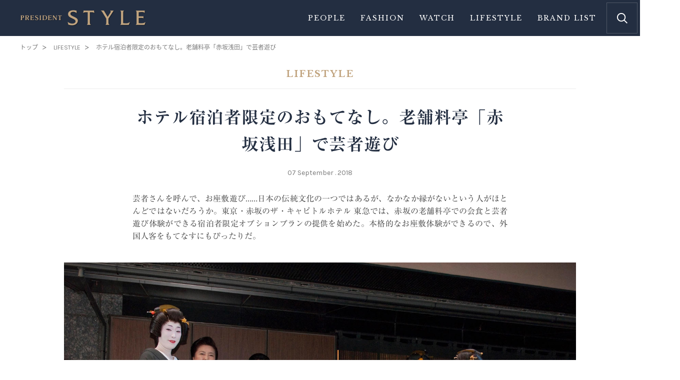

--- FILE ---
content_type: text/html; charset=UTF-8
request_url: https://style.president.jp/lifestyle/2018/0907_000400.php
body_size: 29172
content:
<!DOCTYPE html>
<html lang="ja">
<head>
<meta charset="UTF-8"/>
<meta http-equiv="X-UA-Compatible" content="IE=edge"/>
<title>ホテル宿泊者限定のおもてなし。老舗料亭「赤坂浅田」で芸者遊び | PRESIDENT STYLE</title>
<meta name="description" content="芸者さんを呼んで、お座敷遊び……日本の伝統文化の一つではあるが、なかなか縁がないという人がほとんどではないだろうか。東京・赤坂のザ・キャピトルホテル 東急では、赤坂の老舗料亭での会食と芸者遊び体験ができる宿泊者限定オプションプランの提供を始めた。本格的なお座敷体験ができるので、外国人客をもてなすにもぴったりだ。"/>
<meta name="author" content="株式会社 プレジデント社"/>
<meta name="viewport" content="width=device-width,initial-scale=1,user-scalable=no"/>
<meta name="format-detection" content="telephone=no"/>
<link rel="canonical" href="https://style.president.jp/lifestyle/2018/0907_000400.php"/>
<link rel="start" href="https://style.president.jp/" title="Home"/>
<link rel="shortcut icon" type="image/vnd.microsoft.ico" href="https://style.president.jp/favicon.ico"/>
<link rel="shortcut icon" type="image/x-icon" href="https://style.president.jp/favicon.ico"/>
<link rel="apple-touch-icon" href="https://style.president.jp/apple-touch-icon.png"/>
<link rel="apple-touch-icon" sizes="180x180" href="https://style.president.jp/apple-touch-icon-180x180.png"/>
<link rel="apple-touch-icon" sizes="167x167" href="https://style.president.jp/apple-touch-icon-167x167.png"/>
<link rel="apple-touch-icon" sizes="152x152" href="https://style.president.jp/apple-touch-icon-152x152.png"/>
<link rel="stylesheet" href="/css/style.css?20251107224300"/>
<link rel="stylesheet" href="//cdn.jsdelivr.net/gh/kenwheeler/slick@1.8.1/slick/slick.css"/>
<link rel="stylesheet" href="//cdn.jsdelivr.net/gh/kenwheeler/slick@1.8.1/slick/slick-theme.css"/>
<link rel="stylesheet" href="//code.jquery.com/ui/1.12.1/themes/cupertino/jquery-ui.min.css"/>
<meta property="og:locale" content="ja_JP">
<meta property="og:type" content="article">
<meta property="og:site_name" content="PRESIDENT STYLE - 格好いいビジネス人生。">
<meta property="og:title" content="ホテル宿泊者限定のおもてなし。老舗料亭「赤坂浅田」で芸者遊び | PRESIDENT STYLE">
<meta property="og:url" content="https://style.president.jp/lifestyle/2018/0907_000400.php">
<meta property="og:description" content="芸者さんを呼んで、お座敷遊び……日本の伝統文化の一つではあるが、なかなか縁がないという人がほとんどではないだろうか。東京・赤坂のザ・キャピトルホテル 東急では、赤坂の老舗料亭での会食と芸者遊び体験ができる宿泊者限定オプションプランの提供を始めた。本格的なお座敷体験ができるので、外国人客をもてなすにもぴったりだ。">
<meta property="article:publisher" content="https://www.facebook.com/STYLE.PRESIDENT.JP">
<meta property="article:published_time" content="2018-09-07T09:30:00+09:00">
<meta property="og:image" content="https://style.president.jp/images/m0907_000400.jpg">
<meta property="fb:app_id" content="1789116508063968">
<meta name="twitter:card" content="summary_large_image">
<meta name="twitter:site" content="@president_style">
<meta name="twitter:title" content="ホテル宿泊者限定のおもてなし。老舗料亭「赤坂浅田」で芸者遊び | PRESIDENT STYLE">
<meta name="twitter:description" content="芸者さんを呼んで、お座敷遊び……日本の伝統文化の一つではあるが、なかなか縁がないという人がほとんどではないだろうか。東京・赤坂のザ・キャピトルホテル 東急では、赤坂の老舗料亭での会食と芸者遊び体験ができる宿泊者限定オプションプランの提供を始めた。本格的なお座敷体験ができるので、外国人客をもてなすにもぴったりだ。">
<meta name="twitter:url" content="https://style.president.jp/lifestyle/2018/0907_000400.php">
<meta name="twitter:image" content="https://style.president.jp/images/m0907_000400.jpg">
<meta property="article:published_time" content="2018-09-07T09:30:00+09:00"/>
<meta property="article:modified_time"  content="2018-09-07T09:30:03+09:00"/>
<meta name="cXenseParse:articleid"      content="0000000400"/>
<meta name="cXenseParse:pageclass"      content="article"/>
<meta name="cXenseParse:pst-pubday"     content="20180907"/>
<meta name="cXenseParse:pst-pubmonth"   content="201809"/>
<meta name="cXenseParse:pst-pubyear"    content="2018"/>
<meta name="cXenseParse:pst-category"   content="LIFESTYLE"/>
<meta name="cXenseParse:pst-tags"       content="ザ・キャピトルホテル 東急"/>
<meta name="cXenseParse:pst-tags"       content="トラベル"/>
<meta name="cXenseParse:pst-tags"       content="伝統"/>
<meta name="cXenseParse:pst-tags"       content="赤坂浅田"/>
<!-- Google Tag Manager -->
<script>(function(w,d,s,l,i){w[l]=w[l]||[];w[l].push({'gtm.start':
new Date().getTime(),event:'gtm.js'});var f=d.getElementsByTagName(s)[0],
j=d.createElement(s),dl=l!='dataLayer'?'&l='+l:'';j.async=true;j.src=
'https://www.googletagmanager.com/gtm.js?id='+i+dl;f.parentNode.insertBefore(j,f);
})(window,document,'script','dataLayer','GTM-NGPFSH');</script>
<!-- End Google Tag Manager -->
<!-- Cxense script start -->
<script src='//scdn.cxense.com/cx.js'></script>
<script src='//csm.cxpublic.com/President.js'></script><!-- Cxense script end -->
<script src='https://www.googletagservices.com/tag/js/gpt.js' async='async'></script>
<script>
var googletag = googletag || {};
googletag.cmd = googletag.cmd || [];
googletag.cmd.push(function() {
try{
if(!cX.getUserId(false)) {
cX.setCustomParameters({"newuser":"true"});
cX.startSessionAnnotation({"newuser_S":"true"});
}
googletag.pubads().setTargeting("CxSegments",cX.getUserSegmentIds({persistedQueryId: "c5121cd9b1cab3c85e55b84c9e2037c68dd5251a"}));
}catch(err){}
});
var path_value = location.pathname.substr(0,40);
var parameter_value = location.search.substr(0, 40);
var ref_value = "null";
if (document.referrer) {
var ref_array = [];
ref_array = document.referrer.split("/");
ref_value = ref_array[2];
}
googletag.cmd.push(function () {
googletag.pubads().setTargeting('URLs', path_value).setTargeting('Ref', ref_value);
googletag.pubads().setTargeting('president_R_user_seg',(function(){try{return document.cookie.match(new RegExp("ismsegs=(.*?)(?:;|$)"))[1].split(',').filter(function(o){return o!=='';});}catch(err){return '';}})());
googletag.pubads().collapseEmptyDivs();
});
googletag.cmd.push(function() {
googletag.defineSlot('/117593098/pcsp_pol_style_billboard', ['fluid', [1, 1], [300, 250], [320, 180], [1080, 250], [970, 250], [970, 70], [728, 90], [300, 600], [320, 50], [320, 100]], 'div-gpt-ad-1519955840214-0').addService(googletag.pubads());
googletag.defineSlot('/117593098/sp_pol_style_menu_1st', ['fluid', [1, 1], [300, 250], [320, 180], [1080, 250], [970, 250], [970, 70], [728, 90], [300, 600], [320, 50], [320, 100]], 'div-gpt-ad-1519955840214-1').addService(googletag.pubads());
googletag.defineSlot('/117593098/pcsp_pol_style_footer_1st', ['fluid', [1, 1], [300, 250], [320, 180], [1080, 250], [970, 250], [970, 70], [728, 90], [300, 600], [320, 50], [320, 100]], 'div-gpt-ad-1519955840214-2').addService(googletag.pubads());
googletag.defineSlot('/117593098/pcsp_pol_style_footer_2nd', ['fluid', [1, 1], [300, 250], [320, 180], [1080, 250], [970, 250], [970, 70], [728, 90], [300, 600], [320, 50], [320, 100]], 'div-gpt-ad-1519955840214-3').addService(googletag.pubads());
googletag.pubads().enableSingleRequest();
googletag.enableServices();
});
</script>
<link rel="preconnect" href="//cdn.c360a.salesforce.com" crossorigin>
<script src="https://cdn.c360a.salesforce.com/beacon/c360a/9bb326f5-8c88-46ba-a15a-fc5bec725498/scripts/c360a.min.js"></script>
</head>
<body class="article_detail article page">
<!-- Google Tag Manager (noscript) -->
<noscript>
<iframe src="https://www.googletagmanager.com/ns.html?id=GTM-NGPFSH" height="0" width="0" style="display:none;visibility:hidden"></iframe>
</noscript>
<!-- End Google Tag Manager (noscript) -->
<div class="l-page" id="top">
<div class="l-header" id="data-header">
<div class="headerBar">
<h2 class="siteTitle">
<a href="/"><img class="siteTitle_logo" src="/images/site_logo.png" alt="PRESIDENT STYLE"/></a>
<span class="siteTitle_catch">格好いいビジネス人生。</span>
</h2>
<nav class="gNav">
<div class="gNavContents">
<ul class="gNavList">
<li class="gNavItem"><a href="/people/">People</a></li>
<li class="gNavItem"><a href="/fashion/">Fashion</a></li>
<li class="gNavItem"><a href="/watch/">Watch</a></li>
<li class="gNavItem"><a href="/lifestyle/">Lifestyle</a></li>
<li class="gNavItem"><a href="/brand/">Brand List</a></li>
</ul>
<div class="gNavSocial">
<div class="gNavSocialTitle">FOLLOW US</div>
<ul class="gNavSocialList">
<li class="gNavSocialItem"><a class="gNavSocialLink gNavSocialLink-fb" href="https://www.facebook.com/STYLE.PRESIDENT.JP" target="_blank"></a></li>
<li class="gNavSocialItem"><a class="gNavSocialLink gNavSocialLink-tw" href="https://twitter.com/president_style" target="_blank"></a></li>
</ul>
</div>
<div class="gNavBanner">
<div class="banner banner-gNav"><!-- /117593098/sp_pol_style_menu_1st --><div id='div-gpt-ad-1519955840214-1'><script>googletag.cmd.push(function() { googletag.display('div-gpt-ad-1519955840214-1'); });</script></div></div>
</div>
</div>
<div class="gNavButton" id="data-gNavButton"><span></span></div>
</nav>
<div class="siteSearch">
<div class="siteSearchBox">
<form action="/search.php" class="keywordSearch">
<input type="hidden" name="offset" value="0">
<input type="hidden" name="limit" value="null">
<input name="search" class="keywordInput keywordInput-text" type="text" placeholder="フリーワードを入力"/>
<input class="keywordInput keywordInput-submit" type="submit"/>
</form>
<section class="keywordBlock">
<h2 class="contentTitle contentTitle-keyword">KEYWORD</h2>
<ul class="keywordList">
<li class="keywordItem"><a href="/search.php?offset=0&amp;limit=null&amp;custom=tag&amp;search=%E3%83%93%E3%82%B8%E3%83%8D%E3%82%B9"><span class="hash">#</span>ビジネス</a></li>
<li class="keywordItem"><a href="/search.php?offset=0&amp;limit=null&amp;custom=tag&amp;search=%E6%99%82%E8%A8%88"><span class="hash">#</span>時計</a></li>
<li class="keywordItem"><a href="/search.php?offset=0&amp;limit=null&amp;custom=tag&amp;search=%E3%82%B9%E3%83%BC%E3%83%84"><span class="hash">#</span>スーツ</a></li>
<li class="keywordItem"><a href="/search.php?offset=0&amp;limit=null&amp;custom=tag&amp;search=%E9%9D%A9%E8%A3%BD%E5%93%81"><span class="hash">#</span>革製品</a></li>
<li class="keywordItem"><a href="/search.php?offset=0&amp;limit=null&amp;custom=tag&amp;search=%E9%9D%B4"><span class="hash">#</span>靴</a></li>
<li class="keywordItem"><a href="/search.php?offset=0&amp;limit=null&amp;custom=tag&amp;search=%E5%B0%8F%E7%89%A9"><span class="hash">#</span>小物</a></li>
<li class="keywordItem"><a href="/search.php?offset=0&amp;limit=null&amp;custom=tag&amp;search=%E3%82%B7%E3%83%A3%E3%83%84"><span class="hash">#</span>シャツ</a></li>
<li class="keywordItem"><a href="/search.php?offset=0&amp;limit=null&amp;custom=tag&amp;search=%E3%83%90%E3%83%83%E3%82%B0"><span class="hash">#</span>バッグ</a></li>
<li class="keywordItem"><a href="/search.php?offset=0&amp;limit=null&amp;custom=tag&amp;search=%E3%82%AB%E3%82%B8%E3%83%A5%E3%82%A2%E3%83%AB"><span class="hash">#</span>カジュアル</a></li>
<li class="keywordItem"><a href="/search.php?offset=0&amp;limit=null&amp;custom=tag&amp;search=%E9%98%B2%E6%B0%B4"><span class="hash">#</span>防水</a></li>
<li class="keywordItem"><a href="/search.php?offset=0&amp;limit=null&amp;custom=tag&amp;search=%E3%82%B9%E3%83%9D%E3%83%BC%E3%83%84"><span class="hash">#</span>スポーツ</a></li>
<li class="keywordItem"><a href="/search.php?offset=0&amp;limit=null&amp;custom=tag&amp;search=%E3%83%95%E3%83%BC%E3%83%89"><span class="hash">#</span>フード</a></li>
<li class="keywordItem"><a href="/search.php?offset=0&amp;limit=null&amp;custom=tag&amp;search=%E3%83%88%E3%83%83%E3%83%97%E3%81%AE%E5%8B%9D%E8%B2%A0%E6%9C%8D"><span class="hash">#</span>トップの勝負服</a></li>
<li class="keywordItem"><a href="/search.php?offset=0&amp;limit=null&amp;custom=tag&amp;search=%E3%83%8D%E3%82%AF%E3%82%BF%E3%82%A4"><span class="hash">#</span>ネクタイ</a></li>
<li class="keywordItem"><a href="/search.php?offset=0&amp;limit=null&amp;custom=tag&amp;search=%E3%83%88%E3%83%A9%E3%83%99%E3%83%AB"><span class="hash">#</span>トラベル</a></li>
<li class="keywordItem"><a href="/search.php?offset=0&amp;limit=null&amp;custom=tag&amp;search=%E8%87%AA%E5%8B%95%E8%BB%8A"><span class="hash">#</span>自動車</a></li>
<li class="keywordItem"><a href="/search.php?offset=0&amp;limit=null&amp;custom=tag&amp;search=%E3%82%A2%E3%83%AB%E3%82%B3%E3%83%BC%E3%83%AB"><span class="hash">#</span>アルコール</a></li>
<li class="keywordItem"><a href="/search.php?offset=0&amp;limit=null&amp;custom=tag&amp;search=%E3%82%A4%E3%83%99%E3%83%B3%E3%83%88"><span class="hash">#</span>イベント</a></li>
<li class="keywordItem"><a href="/search.php?offset=0&amp;limit=null&amp;custom=tag&amp;search=%E3%82%AA%E3%83%BC%E3%83%80%E3%83%BC%E3%83%A1%E3%82%A4%E3%83%89"><span class="hash">#</span>オーダーメイド</a></li>
</ul>
</section>
</div>
<span class="siteSearchButton" id="data-siteSearchButton"><span></span></span>
</div>
<div class="headerCloseButton" id="data-headerCloseButton"><span></span></div>
</div>
</div>
<div class="l-breadcrumb">
<ul class="breadcrumbList" itemscope itemtype="https://schema.org/BreadcrumbList">
<li class="breadcrumbItem breadcrumbItem-top" itemprop="itemListElement" itemscope itemtype="https://schema.org/ListItem">
<a href="/" itemprop="item"><span itemprop="name">トップ</span></a>
<meta itemprop="position" content="1" />
</li>
<li class="breadcrumbItem breadcrumbItem-category" itemprop="itemListElement" itemscope itemtype="https://schema.org/ListItem">
<a href="/lifestyle/" itemprop="item"><span itemprop="name">LIFESTYLE</span></a>
<meta itemprop="position" content="2" />
</li>
<li class="breadcrumbItem" itemprop="itemListElement" itemscope itemtype="https://schema.org/ListItem">
<span itemprop="name">ホテル宿泊者限定のおもてなし。老舗料亭「赤坂浅田」で芸者遊び</span>
<meta itemprop="position" content="3" />
</li>
</ul>
</div>
<article class="l-contents" id="data-contents">
<!-- cxenseparse_start -->
<section class="articleContents cXenseParse">
<header class="articleHeader">
<div class="articleCategory">LIFESTYLE</div>
<h1 class="articleTitle">ホテル宿泊者限定のおもてなし。老舗料亭「赤坂浅田」で芸者遊び</h1>
<div class="articleMeta">
<time class="articleDate" datetime="2018-09-07">07 September . 2018</time>
</div>
</header>
<div class="articleIntro">
<div class="articleDescription">芸者さんを呼んで、お座敷遊び……日本の伝統文化の一つではあるが、なかなか縁がないという人がほとんどではないだろうか。東京・赤坂のザ・キャピトルホテル 東急では、赤坂の老舗料亭での会食と芸者遊び体験ができる宿泊者限定オプションプランの提供を始めた。本格的なお座敷体験ができるので、外国人客をもてなすにもぴったりだ。</div>
<figure class="articleThumbnail">
<img src="/images/m0907_000400.jpg" alt="m0907_000400.jpg"> 
<figcaption>芸者は唄や踊り、三味線などの芸で宴席に興を添えるだけでなく、客への接し方に磨きをかけた、もてなしのプロフェッショナルである。</figcaption>
</figure>
</div>
<div class="articleBody">

     <div class="snippet snippet-freeText"><p>赤坂はかつて、100軒を超える料亭と300名を超える芸者がひしめいた花街である。その赤坂に立地するザ・キャピトルホテル 東急では、1963年オープン以来築き上げてきた地域とのネットワークを活かし、赤坂らしいもてなしの伝統文化を体験できるオリジナルオプションプランを発表した。 <br /><br /> プラン名は「『舞』老舗料亭で愉しむ 赤坂芸者お座敷体験」。所要時間は約2時間、芸者2名が付く。ワンドリンク付きで16万円、1人追加で2万4500円から （ともに税サ別）。</p></div>
<div class="snippet snippet-gallery">
<div class="galleryList data-gallery">
<div class="galleryItem">
<figure>
<div class="figureImage"><img src="/images/0907_000400a.jpg" alt="" /></div>
<figcaption>このプランでは、和のしつらえの部屋が用意されるのも魅力。</figcaption>
</figure>
</div>
<div class="galleryItem">
<figure>
<div class="figureImage"><img src="/images/0907_000400b.jpg" alt="" /></div>
<figcaption>隈研吾氏がデザインしたメインロビーは寺社建築の意匠が随所にみられる</figcaption>
</figure>
</div>
<div class="galleryItem">
<figure>
<div class="figureImage"><img src="/images/0907_000400c.jpg" alt="" /></div>
<figcaption>夜景が美しく見える客室も和をイメージしたしつらえ</figcaption>
</figure>
</div>
</div>
<div class="carouselControl">
<div class="carouselNav">
<div class="carouselNavLink carouselNavLink-prev"></div>
<div class="carouselNavLink carouselNavLink-next"></div>
</div>
<div class="carouselPage"><span class="carouselPageNum carouselPageNum-current"></span><span class="carouselPageNum carouselPageNum-slash"></span><span class="carouselPageNum carouselPageNum-all"></span></div>
</div>
</div>
<div class="snippet snippet-freeText"><p>お座敷体験ができる「赤坂浅田」は赤坂で300年の歴史を有する老舗料亭である。体験ではまず、芸者との会話を楽しみながら会席料理をいただく。赤坂浅田の会席料理は繊細で華やかな加賀料理だ。調理法や盛り付けはもちろん、料理に使用する水に至るまで北陸の天然水が用いられている。郷土料理の治部煮（じぶに）椀や石川県白山麓鳥越村産のそば粉を使用した手打ちそばなど、料理はどれも絶品だ。その後、唄・踊り・三味線・鳴り物など伝統芸能を鑑賞し、お座敷遊びを芸者と楽しむことができる。 <br /><br /> お座敷遊びは、大人ならではの贅沢な遊びではあるが、一見さんお断りだったり、価格が分からなかったりと、誰かの手ほどきがなければなかなか体験できないもの。ホテルのプランであれば初めてでも安心して遊べるし、外国人客をもてなすにもぴったりだ。</p></div>
<div class="snippet snippet-blockText"><p><span style="font-weight:bold; font-size:120%;">editor's comment</span><br />
信頼あるホテルが提供するプランであれば、初めてでも安心してお座敷遊びを楽しめる。またホテルでの宿泊では、日本の伝統的な建築様式を取り入れた和モダンの部屋が用意され、存分に和の雰囲気を楽しめる。</p></div>
<div class="snippet snippet-contact">
<div class="contactImage"><img src="/images/m0907_000400.jpg" alt=""/></div>
<div class="contactText">
<h3 class="contactTitle">問い合わせ情報</h3>
<div class="contactDescription">
<p>ザ・キャピトルホテル 東急</p>
<p></p>
<p><br />
</p>
</div>
<div class="contactLinkButton">
<a href="http://www.capitolhoteltokyu.com" target="_blank" data-cx-linktype="ext-link" data-cx-area_idx="01" data-cx-click="true">公式サイト</a>
</div>
</div>
</div>
<div class="snippet snippet-credit"><p>text：Seiko.E</p></div>

     
</div>
</section>
<!-- cxenseparse_end -->
<section class="shareBlock">
<h2 class="contentTitle contentTitle-share">SHARE</h2>
<ul class="shareList">
<li class="shareItem shareItem-fb"><a href="http://www.facebook.com/share.php?u=https://style.president.jp/lifestyle/2018/0907_000400.php" target="_blank" title="Share this on Facebook" onclick="window.open(this.href, 'FBwindow', 'width=650, height=450, menubar=no, toolbar=no, scrollbars=yes'); return false;"></a></li>
<li class="shareItem shareItem-tw"><a href="https://twitter.com/intent/tweet?text=%E3%83%9B%E3%83%86%E3%83%AB%E5%AE%BF%E6%B3%8A%E8%80%85%E9%99%90%E5%AE%9A%E3%81%AE%E3%81%8A%E3%82%82%E3%81%A6%E3%81%AA%E3%81%97%E3%80%82%E8%80%81%E8%88%97%E6%96%99%E4%BA%AD%E3%80%8C%E8%B5%A4%E5%9D%82%E6%B5%85%E7%94%B0%E3%80%8D%E3%81%A7%E8%8A%B8%E8%80%85%E9%81%8A%E3%81%B3+%7C+PRESIDENT+STYLE&amp;url=https://style.president.jp/lifestyle/2018/0907_000400.php&amp;via=president_style&amp;related=president_style&amp;original_referer=https://style.president.jp/lifestyle/2018/0907_000400.php&amp;hashtags=%E3%82%B6%E3%83%BB%E3%82%AD%E3%83%A3%E3%83%94%E3%83%88%E3%83%AB%E3%83%9B%E3%83%86%E3%83%AB%20%E6%9D%B1%E6%80%A5,%E3%83%88%E3%83%A9%E3%83%99%E3%83%AB,%E4%BC%9D%E7%B5%B1,%E8%B5%A4%E5%9D%82%E6%B5%85%E7%94%B0" title="Tweet this page" target="_blank" onclick="window.open(this.href, 'TWwindow', 'width=650, height=450, menubar=no, toolbar=no, scrollbars=yes'); return false;"></a></li>
<li class="shareItem shareItem-ln"><a href="http://line.me/R/msg/text/?https://style.president.jp/lifestyle/2018/0907_000400.php" title="LINEでシェア" target="_blank" onclick="window.open(this.href, 'TWwindow', 'width=650, height=450, menubar=no, toolbar=no, scrollbars=yes'); return false;"></a></li>
<li class="shareItem shareItem-cp"><a href="#" data-url="https://style.president.jp/lifestyle/2018/0907_000400.php"></a></li>
</ul>
</section>
<section class="keywordBlock">
<h2 class="contentTitle contentTitle-keyword">KEYWORD</h2>
<ul class="keywordList">
<li class="keywordItem"><a href="/search.php?offset=0&amp;limit=null&amp;custom=tag&amp;search=%E3%82%B6%E3%83%BB%E3%82%AD%E3%83%A3%E3%83%94%E3%83%88%E3%83%AB%E3%83%9B%E3%83%86%E3%83%AB%20%E6%9D%B1%E6%80%A5"><span class="hash">#</span>ザ・キャピトルホテル 東急</a></li>
<li class="keywordItem"><a href="/search.php?offset=0&amp;limit=null&amp;custom=tag&amp;search=%E3%83%88%E3%83%A9%E3%83%99%E3%83%AB"><span class="hash">#</span>トラベル</a></li>
<li class="keywordItem"><a href="/search.php?offset=0&amp;limit=null&amp;custom=tag&amp;search=%E4%BC%9D%E7%B5%B1"><span class="hash">#</span>伝統</a></li>
<li class="keywordItem"><a href="/search.php?offset=0&amp;limit=null&amp;custom=tag&amp;search=%E8%B5%A4%E5%9D%82%E6%B5%85%E7%94%B0"><span class="hash">#</span>赤坂浅田</a></li>
</ul>
</section>
<div class="relatedBlock">
<section class="recommendBlock">
<h2 class="contentTitle contentTitle-recommend">あなたへのおすすめ</h2>
<div class="articleList"></div>
</section>
<section class="popularBlock">
<h2 class="contentTitle contentTitle-popular">LIFESTYLEの人気記事</h2>
<div class="articleList"></div>
</section>
</div>
<section class="pickupBlock  pickupBlock-index">
<h2 class="contentTitle contentTitle-pickup">PICK UP</h2>
<div class="articleListWrap">
<div class="articleList" id="data-pickupList">
</div>
<div class="pickupControl">
<div class="pickupNav pickupNav-prev"></div>
<div class="pickupNav pickupNav-next"></div>
</div>
</div>
</section>
<div class="bannerBlock">
<section class="bannerItem followBlock">
<h2 class="followBlockTitle">FOLLOW US</h2>
<a class="followBlockLink followBlockLink-fb" href="https://www.facebook.com/STYLE.PRESIDENT.JP" target="_blank"></a>
<a class="followBlockLink followBlockLink-tw" href="https://twitter.com/president_style" target="_blank"></a>
</section>
</div>
<footer class="articleFooter"></footer>
</article>
<div class="l-footer">
<div class="adBlock adBlock-footer">
<div class="adBlock-footer_in" id="data-adFooter">
<div class="banner banner-footer"><!-- /117593098/pcsp_pol_style_footer_1st --><div id='div-gpt-ad-1519955840214-2'><script>googletag.cmd.push(function() { googletag.display('div-gpt-ad-1519955840214-2'); });</script></div></div>
<div class="banner banner-footer"><!-- /117593098/pcsp_pol_style_footer_2nd --><div id='div-gpt-ad-1519955840214-3'><script>googletag.cmd.push(function() { googletag.display('div-gpt-ad-1519955840214-3'); });</script></div></div>
</div>
</div>
<div class="pageTop"><a href="#top"><span>PAGE TOP</span></a></div>
<div class="footerWrap">
<div class="footerContents">
<div class="footerMainArea">
<div class="footerTitle"><a href="/"><img src="/images/site_logo_white.svg" alt="PRESIDENT STYLE"/><span>格好いいビジネス人生。</span></a></div>
<div class="footerArticles">
<dl class="footerArticlesCategory">
<dt class="footerArticlesCategoryTitle"><a href="/fashion/">FASHION</a></dt>
<dd class="footerArticleContent">
<ul class="footerArticleList">
<li class="footerArticleItem"><a href="/fashion/2022/1227_006751.php">リモートワークを終えたら即ラウンドへ。ビジネスとゴルフをシームレスにつなぐマーク ＆ ロナのセットアップ</a></li>
<li class="footerArticleItem"><a href="/fashion/2022/1006_006404.php">アップデートされた伝統柄でモダンな英国紳士を気取る［センスを楽しむ秋冬スーツ］</a></li>
</ul>
</dd>
</dl>
<dl class="footerArticlesCategory">
<dt class="footerArticlesCategoryTitle"><a href="/watch/">WATCH</a></dt>
<dd class="footerArticleContent">
<ul class="footerArticleList">
<li class="footerArticleItem"><a href="/watch/2025/0430_009676.php">実力を誇示しないのが一流の証し。9日間駆動のショパール&quot;クアトロ&quot;の現代的洗練［2025年新作腕時計‐品格に帰する］</a></li>
<li class="footerArticleItem"><a href="/watch/2025/0424_009661.php">小径クラシックの大本命。ランゲ「1815」はエグゼクティブの思慮深さを物語る［2025年新作腕時計‐品格に帰する］</a></li>
</ul>
</dd>
</dl>
<dl class="footerArticlesCategory">
<dt class="footerArticlesCategoryTitle"><a href="/lifestyle/">LIFESTYLE</a></dt>
<dd class="footerArticleContent">
<ul class="footerArticleList">
<li class="footerArticleItem"><a href="/lifestyle/2025/0415_009640.php">マンションは購入後に本当の付き合いが始まる。入居者の暮らしに実直に向き合う日鉄興和不動産「リビオ」の並外れた顧客志向</a></li>
<li class="footerArticleItem"><a href="/lifestyle/2025/0219_009483.php">分譲マンションの累計供給戸数は国内最多。技術とノウハウの蓄積を基に大京「ザ・ライオンズ」はZEH-Mの先端をゆく</a></li>
</ul>
</dd>
</dl>
<div class="footerNavPartners"><a href="/partners/">PRESIDENT STYLE PARTNERS</a></div>
</div>
<div class="footerNav">
<ul class="footerNavList">
<li class="footerNavItem"><a href="https://www.president.co.jp/information/company/">会社概要</a></li>
<li class="footerNavItem"><a href="https://www.president.co.jp/ad/">広告掲載</a></li>
<li class="footerNavItem"><a href="http://www.president.co.jp/information/privacy/">個人情報の取扱い</a></li>
</ul>
<ul class="footerNavList">
<li class="footerNavItem"><a href="/about.php">このサイトについて</a></li>
<li class="footerNavItem"><a href="https://secure.president.co.jp/cgi-bin/info/contact/">お問い合わせ</a></li>
<li class="footerNavItem"><a href="http://president.jp/" target="_blank">プレジデントオンライン</a></li>
</ul>
</div>
</div>
</div>
<div class="copyright">
<p>Copyright &copy; PRESIDENT Inc. All rights reserved.</p>
</div>
</div>
</div>
<script src="/js/libs.js"></script>
<script src="//cdn.jsdelivr.net/gh/kenwheeler/slick@1.8.1/slick/slick.min.js"></script>
<script type="text/javascript" src="//typesquare.com/3/tsst/script/ja/typesquare.js?681c15a68da84b3993442cbfac1e02e5" charset="utf-8"></script>
<script src="/js/function.js"></script>
<script type="text/javascript">
var cX=cX||{};function cxRenderPickupFunction(e,c){if(e.httpStatus=200){var n=e.response.items;n.length>0&&MAIN.renderPickupWidget(n)}}function cxRenderRecommendFunction(e,c){if(e.httpStatus=200){var n=e.response.items;n.length>0&&MAIN.renderRecommendWidget(n)}}function cxRenderPopularFunction(e,c){if(e.httpStatus=200){var n=e.response.items;n.length>0&&MAIN.renderPopularWidget(n)}}cX.callQueue=cX.callQueue||[],cxPickupWidgetId="adc43617810c58cde3c06da33fe64dc56928dcc1",cxRecommendWidgetId="59d3e59955fdc68b45f538632f4bae1ed1598b1a",cxPopularWidgetId="d78af1e6274bbaf21826109eb86f8ea957b38a95",$(function(){cX.callQueue.push(["insertWidget",{widgetId:cxPickupWidgetId,renderFunction:cxRenderPickupFunction}]),cX.callQueue.push(["insertWidget",{widgetId:cxRecommendWidgetId,renderFunction:cxRenderRecommendFunction}]),cX.callQueue.push(["insertWidget",{widgetId:cxPopularWidgetId,renderFunction:cxRenderPopularFunction}])});
</script>
</div>
<script src="/_flexibleSearch/mustache.js"></script>
<script src="/_flexibleSearch/flexibleSearch.js"></script>
<script src="/_flexibleSearch/flexibleSearch-config.js"></script>
</body>
</html>


--- FILE ---
content_type: text/html; charset=utf-8
request_url: https://www.google.com/recaptcha/api2/aframe
body_size: 181
content:
<!DOCTYPE HTML><html><head><meta http-equiv="content-type" content="text/html; charset=UTF-8"></head><body><script nonce="-M0gobErYP2CGfOObgCn-g">/** Anti-fraud and anti-abuse applications only. See google.com/recaptcha */ try{var clients={'sodar':'https://pagead2.googlesyndication.com/pagead/sodar?'};window.addEventListener("message",function(a){try{if(a.source===window.parent){var b=JSON.parse(a.data);var c=clients[b['id']];if(c){var d=document.createElement('img');d.src=c+b['params']+'&rc='+(localStorage.getItem("rc::a")?sessionStorage.getItem("rc::b"):"");window.document.body.appendChild(d);sessionStorage.setItem("rc::e",parseInt(sessionStorage.getItem("rc::e")||0)+1);localStorage.setItem("rc::h",'1769707937517');}}}catch(b){}});window.parent.postMessage("_grecaptcha_ready", "*");}catch(b){}</script></body></html>

--- FILE ---
content_type: text/css
request_url: https://style.president.jp/css/style.css?20251107224300
body_size: 19438
content:
@charset "UTF-8";@import url(https://fonts.googleapis.com/css?family=Karla:400,700|Libre+Baskerville:400,400i,700);@import url(https://fonts.googleapis.com/earlyaccess/notosansjapanese.css);
/*! normalize.css v4.1.1 | MIT License | github.com/necolas/normalize.css */
@-webkit-keyframes siteTitleAnimation{0%{opacity:0}50%{opacity:.5}to{opacity:1}}@keyframes siteTitleAnimation{0%{opacity:0}50%{opacity:.5}to{opacity:1}}@-webkit-keyframes spin{0%{-webkit-transform:rotate(0deg);transform:rotate(0deg)}to{-webkit-transform:rotate(360deg);transform:rotate(360deg)}}@keyframes spin{0%{-webkit-transform:rotate(0deg);transform:rotate(0deg)}to{-webkit-transform:rotate(360deg);transform:rotate(360deg)}}html{font-family:sans-serif;-ms-text-size-adjust:100%;-webkit-text-size-adjust:100%}article,aside,details,figcaption,figure,footer,header,main,menu,nav,section,summary{display:block}audio,canvas,progress,video{display:inline-block}audio:not([controls]){display:none;height:0}progress,sub,sup{vertical-align:baseline}[hidden],template{display:none}a{background-color:transparent;-webkit-text-decoration-skip:objects;text-decoration:none;-webkit-transition:all .1s linear;transition:all .1s linear;color:#232e41}a:active,a:hover{outline-width:0}abbr[title]{border-bottom:none;-webkit-text-decoration:underline dotted;text-decoration:underline dotted}b,strong{font-weight:bolder}dfn{font-style:italic}mark{background-color:#ff0;color:#000}small{font-size:80%}sub,sup{font-size:75%;line-height:0;position:relative}sub{bottom:-.25em}sup{top:-.5em}img{border-style:none;vertical-align:top;line-height:1}svg:not(:root){overflow:hidden}code,kbd,pre,samp{font-family:monospace,sans-serif;font-size:1em}hr{-webkit-box-sizing:content-box;box-sizing:content-box;height:0}button,input,select,textarea{font:inherit;margin:0}optgroup{font-weight:700}button,hr,input{overflow:visible}button,select{text-transform:none}[type=reset],[type=submit],button,html [type=button]{-webkit-appearance:button}[type=button]::-moz-focus-inner,[type=reset]::-moz-focus-inner,[type=submit]::-moz-focus-inner,button::-moz-focus-inner{border-style:none;padding:0}[type=button]:-moz-focusring,[type=reset]:-moz-focusring,[type=submit]:-moz-focusring,button:-moz-focusring{outline:1px dotted ButtonText}[type=checkbox],[type=radio],legend{-webkit-box-sizing:border-box;box-sizing:border-box}legend{color:inherit;display:table;max-width:100%;white-space:normal}textarea{overflow:auto}[type=checkbox],[type=radio]{padding:0}[type=number]::-webkit-inner-spin-button,[type=number]::-webkit-outer-spin-button{height:auto}[type=search]{-webkit-appearance:textfield;outline-offset:-2px}[type=search]::-webkit-search-cancel-button,[type=search]::-webkit-search-decoration{-webkit-appearance:none}::-webkit-input-placeholder{color:inherit;opacity:.54}::-webkit-file-upload-button{-webkit-appearance:button;font:inherit}blockquote,body,code,dd,div,dl,dt,fieldset,figure,form,h1,h2,h3,h4,h5,h6,legend,li,ol,p,pre,ul{margin:0;padding:0}h1,h2,h3,h4,h5,h6{font-size:12px}li{list-style:none}pre{white-space:pre-wrap;word-wrap:break-word}q{quotes:none}caption,td,th{padding:0}fieldset{border:0}body,html{min-height:100%;overflow-x:hidden}html{margin:0;padding:0;background:#fff}body{font-size:1.4rem;font-size:14px;color:#424242;font-family:"Libre Baskerville","リュウミン R-KL","ヒラギノ明朝 Pro W3","Hiragino Mincho ProN",serif;position:relative;width:100%;line-height:1.8;-webkit-box-sizing:border-box;box-sizing:border-box;-webkit-font-smoothing:antialiased;-moz-osx-font-smoothing:grayscale;overflow-y:hidden;word-break:break-all}.l-contents{padding-bottom:100px;position:relative}.is-show{display:inherit!important}.is-hide,a.no-icon[target=_blank]:after{display:none!important}.is-visible{visibility:visible!important}.is-fixed{position:fixed!important}.is-absolute{position:absolute!important}.is-overflow-hidden{overflow:hidden!important}.is-disable a{opacity:.4;cursor:default}.is-noScroll{overflow-y:hidden}.is-noScroll body{overflow-y:hidden;height:100%}.is-ready{opacity:0}.is-shown:not(.carouselItem){opacity:1;-webkit-transition:all .8s ease-out;transition:all .8s ease-out}.align-left{text-align:left}.align-right{text-align:right}.align-center{text-align:center}.left{float:left}.right{float:right}.clear{clear:both}.inline{display:inline!important}.inline-block{display:inline-block!important}.is-narrow{display:none}body.is-fixed{position:fixed;width:100%;height:100%}.clearfix{zoom:1}.clearfix:after{clear:both}.clearfix:after,.clearfix:before{display:table;content:""}.num{font-family:"Libre Baskerville",serif}b{font-family:"Libre Baskerville","リュウミン B-KL","ヒラギノ明朝 Pro W6","Hiragino Mincho ProN",serif}input[type=text]{outline:0}.l-breadcrumb{width:100%;padding:10px 40px}.breadcrumbItem{display:inline-block}.breadcrumbItem+.breadcrumbItem:before{content:"";display:inline-block;width:8px;height:8px;background:url(../images/ico_breadcrumb_arrow.svg) center center no-repeat;background-size:auto 100%;margin-right:10px}.breadcrumbItem>*{color:#7b7b7b;font-size:12px;font-family:"Karla","Noto Sans Japanese","ヒラギノ角ゴ Pro W3","Hiragino Kaku Gothic ProN","メイリオ",Meiryo,"Droid Sans",sans-serif;margin-right:5px}.breadcrumbItem-category{text-transform:uppercase}.l-page .simplebar-track{width:2px;background-color:#ededed}.l-page .simplebar-scrollbar{top:0;right:0;width:2px;border-radius:0;background-color:#424242}.l-page .simplebar-track .simplebar-scrollbar.visible{opacity:1}.l-page .simplebar-content{padding-right:30px}.debug{position:fixed;width:100vh;height:100vw;z-index:100000;left:0;top:50%;background-color:#000;color:#fff}.ui-button.ui-state-active:hover,.ui-button:active,.ui-state-active,.ui-widget-content .ui-state-active,.ui-widget-header .ui-state-active,a.ui-button:active{border:1px solid #c1a47f!important;background:#c1a47f!important;font-weight:700!important;color:#fff!important}.ui-menu-item-wrapper{border-width:0!important;padding:6px 1em!important;font-size:16px}.ui-widget.ui-widget-content{border-width:0!important;color:#c1a47f;border-bottom-left-radius:4px;border-bottom-right-radius:4px;background:0 0}.ui-menu .ui-menu-item{background:#fff}.ui-menu .ui-menu-item:first-child{margin-top:2px}.spMenu{display:none}.headerBar,.l-header{background-color:#232e41}.l-header{padding-bottom:72px}.headerBar{width:100%;height:72px;color:#fff;overflow:visible;display:-webkit-box;display:-webkit-flex;display:-ms-flexbox;display:flex;-webkit-box-orient:horizontal;-webkit-box-direction:normal;-webkit-flex-direction:row;-ms-flex-direction:row;flex-direction:row;-webkit-flex-wrap:nowrap;-ms-flex-wrap:nowrap;flex-wrap:nowrap;-webkit-box-pack:end;-webkit-justify-content:flex-end;-ms-flex-pack:end;justify-content:flex-end;-webkit-align-content:stretch;-ms-flex-line-pack:stretch;align-content:stretch;-webkit-box-align:stretch;-webkit-align-items:stretch;-ms-flex-align:stretch;align-items:stretch;z-index:100;position:fixed;top:0;-webkit-box-sizing:border-box;box-sizing:border-box}.is-header-unfixed .l-header{padding-bottom:0}.is-header-unfixed .headerBar{position:relative}.is-header-expanded .l-header{padding-bottom:0}.adBlock-header,.is-header-expanded .headerBar{position:relative}.adBlock-header{background-color:#1b2433}.adBlock-header .banner{margin:0 auto}.banner-header{text-align:center}.banner-header iframe,.banner-header img{padding:32px 0}.gNavItem,.gNavList{-webkit-box-flex:0;-webkit-flex:0 1 auto;-ms-flex:0 1 auto;flex:0 1 auto}.gNavList{display:-webkit-box;display:-webkit-flex;display:-ms-flexbox;display:flex;-webkit-box-orient:horizontal;-webkit-box-direction:normal;-webkit-flex-direction:row;-ms-flex-direction:row;flex-direction:row;-webkit-flex-wrap:nowrap;-ms-flex-wrap:nowrap;flex-wrap:nowrap;-webkit-box-pack:end;-webkit-justify-content:flex-end;-ms-flex-pack:end;justify-content:flex-end;-webkit-align-content:stretch;-ms-flex-line-pack:stretch;align-content:stretch;-webkit-box-align:stretch;-webkit-align-items:stretch;-ms-flex-align:stretch;align-items:stretch}.gNavItem{-webkit-align-self:auto;-ms-flex-item-align:auto;align-self:auto;text-transform:uppercase}.gNavItem a{color:#fff;display:block;height:72px;line-height:72px;padding:0 15px;font-size:14px;font-family:"Libre Baskerville",serif;letter-spacing:2px}.gNavItem.gNavItem-ad a{color:#c1a47f;text-transform:none;font-family:"Libre Baskerville","リュウミン B-KL","ヒラギノ明朝 Pro W6","Hiragino Mincho ProN",serif}.gNavBanner,.gNavSocial{display:none}.siteSearch,.siteSearchBox,.siteSearchButton{-webkit-box-sizing:border-box;box-sizing:border-box}.siteSearch{-webkit-box-flex:0;-webkit-flex:0 1 auto;-ms-flex:0 1 auto;flex:0 1 auto;height:72px;width:72px;padding:5px}.siteSearchBox,.siteSearchButton{width:100%}.siteSearchButton{display:block;height:100%;border:1px solid rgba(255,255,255,.2);position:relative;-webkit-transition:all .2s linear;transition:all .2s linear;cursor:pointer;z-index:2000}.siteSearchButton span{display:block;width:100%;height:100%;position:absolute;top:0;left:0;background-image:url(../images/ico_search_white.svg);background-position:center center;background-repeat:no-repeat;background-size:35% auto}.is-search-open .siteSearchButton span{background-image:none!important}.is-search-open .siteSearchButton span:after,.is-search-open .siteSearchButton span:before{display:block;content:"";position:absolute;width:40px;height:1px;background:#fff;top:50%;left:50%;-webkit-transform:translateX(-50%) translateY(-50%) rotate(45deg);-ms-transform:translateX(-50%) translateY(-50%) rotate(45deg);transform:translateX(-50%) translateY(-50%) rotate(45deg);-webkit-transition:.2s all linear;transition:.2s all linear}.is-search-open .siteSearchButton span:after{-webkit-transform:translateX(-50%) translateY(-50%) rotate(-45deg);-ms-transform:translateX(-50%) translateY(-50%) rotate(-45deg);transform:translateX(-50%) translateY(-50%) rotate(-45deg)}.siteSearchBox{position:absolute;top:72px;left:0;background:rgba(35,46,65,.96);z-index:1000;opacity:0;visibility:hidden;-webkit-transition:.3s all ease-out;transition:.3s all ease-out;padding:80px 0 40px;overflow-y:auto;height:calc(100vh - 72px)}.is-search-open .siteSearchBox{opacity:1;visibility:visible;border-top:1px solid rgba(112,112,112,.5)}.siteSearchBox .contentTitle{color:#fff}.siteSearchBox .keywordBlock{padding:0;margin-top:80px}.siteSearchBox .keywordBlock .keywordItem a{color:#fff;background-color:transparent;border-color:#fff}.siteSearchBox .keywordBlock .keywordList{margin:30px auto 0}.siteSearchBox .keywordSearch{padding:0;text-align:center;display:-webkit-box;display:-webkit-flex;display:-ms-flexbox;display:flex;-webkit-box-orient:horizontal;-webkit-box-direction:normal;-webkit-flex-direction:row;-ms-flex-direction:row;flex-direction:row;-webkit-flex-wrap:nowrap;-ms-flex-wrap:nowrap;flex-wrap:nowrap;-webkit-box-pack:start;-webkit-justify-content:flex-start;-ms-flex-pack:start;justify-content:flex-start;-webkit-align-content:stretch;-ms-flex-line-pack:stretch;align-content:stretch;-webkit-box-align:stretch;-webkit-align-items:stretch;-ms-flex-align:stretch;align-items:stretch;-webkit-box-shadow:2px 2px rgba(0,0,0,.1);box-shadow:2px 2px rgba(0,0,0,.1);width:540px;margin:0 auto;border:1px solid #fff}.siteSearchBox .keywordInput-text{border:0;padding:0 20px;color:#fff;font-size:18px;-webkit-box-flex:0;-webkit-flex:0 0 auto;-ms-flex:0 0 auto;flex:0 0 auto;background-color:transparent;-webkit-box-sizing:border-box;box-sizing:border-box;width:calc(100% - 58px)}.siteSearchBox .keywordInput-submit{border:0;width:58px;height:58px;background:url(../images/ico_search_white.svg) center center no-repeat #c1a47f;background-size:40% auto;color:#fff;font-size:0;border-radius:0;-webkit-transition:.1s all linear;transition:.1s all linear;cursor:pointer}.siteSearchBox .brandBlock{padding:0;margin-top:80px;background-color:transparent;background-image:none}.siteTitle{position:absolute;top:20px;left:40px;z-index:500}.siteTitle a:before{content:"";width:390px;height:110px;background:url(../images/site_logo_large.png);background-size:100% auto;-webkit-transition:none;transition:none;top:60px}.siteTitle a img{opacity:1;margin-top:0}.siteTitle_logo{width:auto;height:34px}.siteTitle a:before,.siteTitle_catch{display:block;position:absolute;left:120px;opacity:0;margin-top:-30px;-webkit-transform:translateY(-300px);-ms-transform:translateY(-300px);transform:translateY(-300px)}.siteTitle_catch{color:#c1a47f;font-family:"Libre Baskerville","リュウミン B-KL","ヒラギノ明朝 Pro W6","Hiragino Mincho ProN",serif;width:200px;top:200px;font-size:16px;letter-spacing:2px;font-weight:100}.is-header-expanded .siteTitle a:before,.is-header-expanded .siteTitle_catch{opacity:1;margin-top:0;-webkit-transform:translateY(0);-ms-transform:translateY(0);transform:translateY(0);-webkit-transition:.1s opacity linear,.3s margin ease-out;transition:.1s opacity linear,.3s margin ease-out}.is-header-expanded .siteTitle img{opacity:0;margin-top:-50px}.l-footer,.pageTop a span{position:relative}.footerWrap,.l-footer a{color:#d0d0d0}.footerWrap{background-color:#1d2635}.footerContents{max-width:1024px;margin:0 auto;padding:80px 0 30px;display:-webkit-box;display:-webkit-flex;display:-ms-flexbox;display:flex;-webkit-box-orient:horizontal;-webkit-box-direction:normal;-webkit-flex-direction:row;-ms-flex-direction:row;flex-direction:row}.pageTop{position:absolute;top:-24px;right:calc((100vw - 1024px)/2)}.pageTop a{display:block;color:#c1a47f;font-size:15px;font-family:"Libre Baskerville",serif;letter-spacing:1px;width:120px;height:100px;line-height:100px;position:relative;right:10px;text-align:center}.pageTop a span{z-index:1}.pageTop a:after,.pageTop a:before{display:block;content:"";position:absolute;left:8px;width:100px}.pageTop a span,.pageTop a:before{-webkit-transition:.2s all linear;transition:.2s all linear}.pageTop a:before{top:0;height:100px;border:1px solid #c1a47f;-webkit-transform:rotate(45deg);-ms-transform:rotate(45deg);transform:rotate(45deg)}.pageTop a:after{top:-26px;height:1px;background-color:#c1a47f}.adBlock-footer{position:relative;top:180px;width:300px;height:0;left:calc((100vw - 1024px)/2 + 724px);z-index:10}.banner-footer+.banner-footer{margin-top:20px}.footerMainArea{width:730px;-webkit-box-flex:0;-webkit-flex:0 0 auto;-ms-flex:0 0 auto;flex:0 0 auto}.footerTitle{height:55px}.footerTitle img{height:100%;width:auto;vertical-align:text-bottom}.footerTitle a{color:#fff}.footerTitle span{display:inline-block;font-size:16px;margin-left:20px;letter-spacing:2px}.footerArticles{display:-webkit-box;display:-webkit-flex;display:-ms-flexbox;display:flex;-webkit-flex-wrap:wrap;-ms-flex-wrap:wrap;flex-wrap:wrap;-webkit-box-pack:start;-webkit-justify-content:flex-start;-ms-flex-pack:start;justify-content:flex-start;-webkit-align-content:flex-start;-ms-flex-line-pack:start;align-content:flex-start;-webkit-box-align:start;-webkit-align-items:flex-start;-ms-flex-align:start;align-items:flex-start;max-height:400px;margin-top:45px}.footerArticlesCategory{width:312px;margin-bottom:30px;margin-right:40px}.footerArticlesCategoryTitle{font-size:13px;font-family:"Libre Baskerville",serif;letter-spacing:2px;font-weight:400;margin-bottom:10px}.footerArticlesCategoryTitle a{display:inline-block;color:#c1a47f;line-height:14px;vertical-align:middle}.footerArticlesCategoryTitle a:before{display:inline-block;content:"";width:8px;height:8px;border:1px solid #c1a47f;margin-right:7px;-webkit-transform:rotate(45deg);-ms-transform:rotate(45deg);transform:rotate(45deg)}.footerArticleItem{font-size:13px;font-family:"Karla","Noto Sans Japanese","ヒラギノ角ゴ Pro W3","Hiragino Kaku Gothic ProN","メイリオ",Meiryo,"Droid Sans",sans-serif;font-weight:400;margin-top:5px}.footerNavPartners{width:312px}.footerNavPartners a{width:100%;height:56px;line-height:56px;display:inline-block;position:relative;padding:0 20px 0 0;font-size:13px;color:#d0d0d0;font-family:"Libre Baskerville",serif;font-weight:100;border:1px solid rgba(255,255,255,.2);letter-spacing:1px;background-color:rgba(255,255,255,.05);-webkit-box-sizing:border-box;box-sizing:border-box;text-align:center;border-radius:2px}.articleReadMore span:after,.footerAmbassador a:after,.footerNavPartners a:after{content:"";display:block;width:9px;height:9px;border:0;border-top:solid 1px #d0d0d0;border-right:solid 1px #d0d0d0;-webkit-transform:rotate(45deg);-ms-transform:rotate(45deg);transform:rotate(45deg);position:absolute;top:50%;right:20px;margin-top:-6px;-webkit-transition:all .2s ease-out;transition:all .2s ease-out}.footerAmbassador{width:664px;border-top:1px solid rgba(193,164,127,.3);border-bottom:1px solid rgba(193,164,127,.3);margin-top:40px;display:-webkit-box;display:-webkit-flex;display:-ms-flexbox;display:flex;-webkit-box-orient:horizontal;-webkit-box-direction:normal;-webkit-flex-direction:row;-ms-flex-direction:row;flex-direction:row;-webkit-box-align:center;-webkit-align-items:center;-ms-flex-align:center;align-items:center;padding:20px 0}.footerAmbassador a,.footerAmbassadorTitle{display:block;font-size:15px;color:#c1a47f;letter-spacing:1px}.footerAmbassador a{width:312px;height:56px;line-height:56px;border:1px solid #c1a47f;padding:0 20px 0 0;text-align:center;-webkit-box-shadow:2px 2px rgba(0,0,0,.1);box-shadow:2px 2px rgba(0,0,0,.1);position:relative;-webkit-box-flex:0;-webkit-flex:0 0 auto;-ms-flex:0 0 auto;flex:0 0 auto;-webkit-box-sizing:border-box;box-sizing:border-box;border-radius:2px}.articleReadMore span:after,.footerAmbassador a:after{border-top:solid 1px #c1a47f;border-right:solid 1px #c1a47f}.footerAmbassadorTitle{-webkit-box-flex:1;-webkit-flex:1 0 auto;-ms-flex:1 0 auto;flex:1 0 auto;font-family:"Libre Baskerville",serif;font-weight:100}.footerNav{margin-top:30px}.footerNavList+.footerNavList{margin-top:10px}.footerNavItem{display:inline-block;font-family:"Karla","Noto Sans Japanese","ヒラギノ角ゴ Pro W3","Hiragino Kaku Gothic ProN","メイリオ",Meiryo,"Droid Sans",sans-serif;font-weight:400;font-size:13px;margin-right:25px;letter-spacing:1px}.footerNavItem a{position:relative}.footerNavItem a[target=_blank]{padding-right:15px}.footerNavItem a[target=_blank]:after,.footerNavItem a[target=_blank]:before{content:"";display:block;position:absolute;top:50%;right:0;width:10px;height:10px;vertical-align:middle;-webkit-transform:translateY(-50%);-ms-transform:translateY(-50%);transform:translateY(-50%);background-size:contain}.footerNavItem a[target=_blank]:after{background:url(../images/ico_outbound_white.svg) center center no-repeat}.footerNavItem a[target=_blank]:before{background:url(../images/ico_outbound_gold.svg) center center no-repeat #232e41;z-index:1;opacity:0;-webkit-transition:.1s all linear;transition:.1s all linear}.copyright{border-top:1px solid rgba(193,164,127,.3);text-align:center;padding:20px 0;font-family:"Libre Baskerville",serif;font-size:10px;font-weight:100;letter-spacing:2px}.articleCategory,.brandBlock .brandLinkButton a,.loadMoreButton a{color:#c1a47f;font-family:"Libre Baskerville",serif;letter-spacing:2px}.articleCategory{font-size:18px;font-weight:900;line-height:1}.articleTitle{font-size:22px;letter-spacing:1px;font-family:"Libre Baskerville","リュウミン B-KL","ヒラギノ明朝 Pro W6","Hiragino Mincho ProN",serif;font-weight:600;margin-top:15px;color:#232e41;-webkit-transition:.1s all linear;transition:.1s all linear;text-align:justify}.articleDescription{font-size:15px;text-align:justify;letter-spacing:0;margin-top:10px;color:#424242}.articleDate,.articleSponsor{color:#7b7b7b}.articleDate,.articleSponsor,.snippet-craftsmanship .craftsmanshipSponsor{font-family:"Karla",sans-serif;font-size:13px;margin-top:20px}.articleReadMore{font-size:13px;letter-spacing:1px;text-align:relative;margin-top:15px;padding-top:15px;border-top:1px solid #222;font-family:"Libre Baskerville",serif;text-transform:uppercase}.articleReadMore span{color:#7b7b7b;display:inline-block;position:relative;padding-right:20px}.articleReadMore span:after{border-top:solid 1px #7b7b7b;border-right:solid 1px #7b7b7b;right:2px}.brandBlock .brandLinkButton a,.loadMoreButton a{display:block;font-size:16px;border:1px solid #c1a47f;padding:15px 0;text-align:center;-webkit-box-shadow:2px 2px 3px 0 rgba(0,0,0,.1);box-shadow:2px 2px 3px 0 rgba(0,0,0,.1);position:relative;border-radius:2px}.loadMoreButton a:after,.loadMoreButton a:before{display:block}.brandBlock .brandLinkButton a:before,.loadMoreButton a:after,.loadMoreButton a:before{content:"";width:20px;height:2px;background-color:#c1a47f;position:absolute;top:50%;right:20px;margin-top:-1px;-webkit-transition:.2s all ease-out;transition:.2s all ease-out}.loadMoreButton a:after{-webkit-transform:rotate(90deg);-ms-transform:rotate(90deg);transform:rotate(90deg)}.articleList,.brandArticleList{max-width:1024px;margin:40px auto 0;display:-webkit-box;display:-webkit-flex;display:-ms-flexbox;display:flex;-webkit-box-orient:horizontal;-webkit-box-direction:normal;-webkit-flex-direction:row;-ms-flex-direction:row;flex-direction:row;-webkit-flex-wrap:wrap;-ms-flex-wrap:wrap;flex-wrap:wrap;-webkit-box-pack:justify;-webkit-justify-content:space-between;-ms-flex-pack:justify;justify-content:space-between}.articleListItem{width:calc((100% - 64px)/3);margin-bottom:40px;position:relative}.articleListImage{width:100%;overflow:hidden;position:relative}.articleListImage img,.carouselImageBlock img{height:auto;-webkit-transition:.4s all ease-out;transition:.4s all ease-out}.articleListImage img{width:100%}.articleListText{padding:15px 10px 0}.articleListTitle{font-size:14px;font-weight:300;text-align:justify}.articleListCategory,.articleListMeta{-webkit-box-flex:1;-webkit-flex:1 0 auto;-ms-flex:1 0 auto;flex:1 0 auto}.articleListMeta{display:-webkit-box;display:-webkit-flex;display:-ms-flexbox;display:flex;margin-top:8px;padding:0;color:#c1a47f;letter-spacing:1px}.articleListCategory{font-family:"Libre Baskerville",serif;font-size:13px;line-height:1;font-weight:700}.articleListDate{font-family:"Karla",sans-serif;font-size:13px;color:#7b7b7b;-webkit-transition:.2s all linear;transition:.2s all linear;line-height:1}.articleListPR{position:absolute;top:10px;right:10px;width:28px;height:28px;border:1px solid #c1a47f;text-align:center;line-height:28px;background-color:rgba(255,255,255,.8);font-size:11px;font-family:"Libre Baskerville",serif;color:#c1a47f;border-radius:24px;z-index:4}.articleList-row{max-width:790px;margin:35px auto 0;border-bottom:1px solid #aaa;padding:0 40px;-webkit-box-sizing:border-box;box-sizing:border-box}.articleList-row .articleListItem{width:100%;margin-bottom:0}.articleList-row,.articleList-row .articleListItem+.articleListItem{border-top:1px solid #aaa}.articleList-row .articleListLink{display:-webkit-box;display:-webkit-flex;display:-ms-flexbox;display:flex;padding:32px 0;width:100%;color:#424242;-webkit-box-align:start;-webkit-align-items:flex-start;-ms-flex-align:start;align-items:flex-start}.articleList-row .articleListImage{width:236px;-webkit-box-flex:0;-webkit-flex:0 0 auto;-ms-flex:0 0 auto;flex:0 0 auto;position:relative}.articleList-row .articleListImage:after,.articleList-row .articleListImage:before{display:block;width:100%;position:absolute;left:0;opacity:0;-webkit-transition:.2s all linear;transition:.2s all linear}.articleList-row .articleListImage:before{content:"";background-color:rgba(193,164,127,.8);height:100%;top:0;z-index:1}.articleList-row .articleListImage:after{content:"READ MORE";font-family:"Libre Baskerville",serif;letter-spacing:2px;height:13px;font-size:13px;line-height:13px;top:50%;text-align:center;color:#fff;-webkit-transform:translateY(-50%);-ms-transform:translateY(-50%);transform:translateY(-50%);z-index:2}.articleList-row .articleListImage img{-o-object-fit:initial;object-fit:initial}.articleList-row .articleListImage .articleListPR{position:absolute;top:10px;right:10px;width:28px;height:28px;border:1px solid #c1a47f;text-align:center;line-height:28px;background-color:rgba(255,255,255,.8);font-size:11px;font-family:"Libre Baskerville",serif;color:#c1a47f;border-radius:24px;z-index:4}.articleList-row .articleListText{margin-left:20px;padding:15px 0 0;-webkit-box-flex:1;-webkit-flex:1 1 auto;-ms-flex:1 1 auto;flex:1 1 auto}.articleList-row .articleListMeta{margin-top:0}.articleList-row .articleListCategory{color:#c1a47f;letter-spacing:1px;display:inline-block}.articleList-row .articleListDate{color:#7b7b7b;display:inline-block;margin-left:15px}.articleList-row .articleListTitle{font-size:16px;font-weight:600;font-family:"Libre Baskerville","リュウミン B-KL","ヒラギノ明朝 Pro W6","Hiragino Mincho ProN",serif;margin-top:10px;line-height:1.5;color:#424242;-webkit-transition:.1s all linear;transition:.1s all linear}.articleList-row .articleListDescription{margin-top:5px;font-family:"Karla","Noto Sans Japanese","ヒラギノ角ゴ Pro W3","Hiragino Kaku Gothic ProN","メイリオ",Meiryo,"Droid Sans",sans-serif;line-height:1.8;font-size:13px;text-align:justify}.relatedBlock .articleListTitle{font-size:20px;line-height:1.5}.contentTitle{font-family:"Libre Baskerville",serif;color:#c1a47f;font-weight:100;font-size:24px;line-height:24px}.bannerBlock>*+*{margin-top:30px}.articleContents+.bannerBlock{margin-top:64px}.followBlock{width:904px;max-width:100%;background-color:#fff;border:50px solid #232e41;margin-left:auto;margin-right:auto;-webkit-box-sizing:border-box;box-sizing:border-box;display:-webkit-box;display:-webkit-flex;display:-ms-flexbox;display:flex;-webkit-box-orient:horizontal;-webkit-box-direction:normal;-webkit-flex-direction:row;-ms-flex-direction:row;flex-direction:row;padding:40px;font-family:"Libre Baskerville",serif;line-height:18px;-webkit-box-pack:center;-webkit-justify-content:center;-ms-flex-pack:center;justify-content:center;-webkit-box-align:center;-webkit-align-items:center;-ms-flex-align:center;align-items:center}.followBlockLink,.followBlockTitle{-webkit-box-flex:0;-webkit-flex:0 0 auto;-ms-flex:0 0 auto;flex:0 0 auto}.followBlockTitle{color:#232e41;text-align:center;font-size:18px;letter-spacing:4px;font-weight:100;width:300px;line-height:26px}.followBlockLink{width:26px;height:26px;padding:10px;position:relative;background-color:#232e41;border-radius:2px}.followBlockLink:after,.followBlockLink:before{display:inline-block;content:"";width:26px;height:26px;background:center center no-repeat;background-size:contain;vertical-align:middle;position:absolute;left:50%;top:50%;-webkit-transform:translateX(-50%) translateY(-50%);-ms-transform:translateX(-50%) translateY(-50%);transform:translateX(-50%) translateY(-50%)}.followBlockLink:before{z-index:1}.followBlockLink:after{z-index:2;opacity:0;-webkit-transition:.1s opacity linear;transition:.1s opacity linear}.followBlockLink.followBlockLink-fb{margin-right:30px}.followBlockLink.followBlockLink-fb:before{background-image:url(../images/ico_fb_white.svg)}.followBlockLink.followBlockLink-fb:after{background-image:url(../images/ico_fb_gold.svg)}.followBlockLink.followBlockLink-tw:before{background-image:url(../images/ico_x_white.svg);width:22px;height:22px}.followBlockLink.followBlockLink-tw:after{background-image:url(../images/ico_x_gold.svg);width:22px;height:22px}.ambassadorBlock,.ambassadorBlockLink a{-webkit-box-sizing:border-box;box-sizing:border-box}.ambassadorBlock{border:2px solid #c1a47f;width:904px;max-width:100%;padding:40px;margin-left:auto;margin-right:auto;color:#c1a47f;display:-webkit-box;display:-webkit-flex;display:-ms-flexbox;display:flex;-webkit-box-orient:horizontal;-webkit-box-direction:normal;-webkit-flex-direction:row;-ms-flex-direction:row;flex-direction:row;-webkit-box-align:stretch;-webkit-align-items:stretch;-ms-flex-align:stretch;align-items:stretch}.ambassadorBlockText{text-align:center}.ambassadorBlockTitle{-webkit-box-flex:1;-webkit-flex:1 1 auto;-ms-flex:1 1 auto;flex:1 1 auto;width:440px}.ambassadorBlockTitle>*,.brandBlock .contentTitle{font-family:"Libre Baskerville",serif;font-weight:100}.ambassadorBlockTitle>*{display:block}.ambassadorBlockTitle span{font-size:18px;letter-spacing:4px}.ambassadorBlockTitle b{font-size:28px;letter-spacing:8px}.ambassadorBlockDescription{margin-top:10px;color:#424242}.ambassadorBlockLink{-webkit-box-flex:1;-webkit-flex:1 1 auto;-ms-flex:1 1 auto;flex:1 1 auto;display:-webkit-box;display:-webkit-flex;display:-ms-flexbox;display:flex;-webkit-box-orient:horizontal;-webkit-box-direction:normal;-webkit-flex-direction:row;-ms-flex-direction:row;flex-direction:row;-webkit-flex-wrap:nowrap;-ms-flex-wrap:nowrap;flex-wrap:nowrap;-webkit-box-pack:center;-webkit-justify-content:center;-ms-flex-pack:center;justify-content:center;-webkit-box-align:center;-webkit-align-items:center;-ms-flex-align:center;align-items:center;margin-right:40px}.ambassadorBlockLink a{display:block;width:300px;font-size:16px;background:#c1a47f;padding:18px 40px 18px 20px;letter-spacing:2px;text-align:center;-webkit-box-shadow:2px 2px 3px 0 rgba(0,0,0,.1);box-shadow:2px 2px 3px 0 rgba(0,0,0,.1);position:relative;color:#fff}.ambassadorBlockLink a:after{display:block;border-top:solid 1px #fff;border-right:solid 1px #fff;position:absolute;top:50%;right:20px;margin-top:-6px;-webkit-transition:all .2s ease-out;transition:all .2s ease-out}.brandBlock{padding:92px 0 100px;position:relative;background:url(../images/bg_gold.png)}.brandBlock>*{position:relative;z-index:1}.brandBlock .contentTitle{color:#232e41;text-align:center;font-size:32px;letter-spacing:12px}.brandBlock .brandFeatured{max-width:904px;margin:68px auto 72px;background-color:#fff;display:-webkit-box;display:-webkit-flex;display:-ms-flexbox;display:flex;-webkit-box-orient:horizontal;-webkit-box-direction:normal;-webkit-flex-direction:row;-ms-flex-direction:row;flex-direction:row;-webkit-flex-wrap:nowrap;-ms-flex-wrap:nowrap;flex-wrap:nowrap}.brandBlock .brandFeaturedImageBlock{width:420px;height:420px}.brandBlock .brandFeaturedImageBlock img{width:100%;height:100%;-o-object-fit:cover;object-fit:cover;font-family:"object-fit: cover;"}.brandBlock .brandFeaturedTextBlock{width:calc(100% - 420px);padding:40px 70px 40px 50px;-webkit-box-sizing:border-box;box-sizing:border-box;height:420px;overflow:hidden}.brandBlock .brandFeaturedTitle{color:#c1a47f;font-size:18px;letter-spacing:2px;line-height:1;font-family:"Libre Baskerville",serif}.brandBlock .brandFeaturedLink a,.brandBlock .brandFeaturedName{font-family:"Libre Baskerville","リュウミン B-KL","ヒラギノ明朝 Pro W6","Hiragino Mincho ProN",serif;letter-spacing:1px}.brandBlock .brandFeaturedName{color:#232e41;font-size:24px;margin-top:10px}.brandBlock .brandFeaturedDescription{width:calc(100% + 30px);font-family:"Libre Baskerville","リュウミン R-KL","ヒラギノ明朝 Pro W3","Hiragino Mincho ProN",serif;font-size:16px;letter-spacing:0;text-align:justify;height:170px;margin-top:10px;overflow:hidden;line-height:28px}.brandBlock .brandFeaturedBg{width:auto;height:100%;position:absolute;top:0;left:0;z-index:0;opacity:.1}.brandBlock .brandFeaturedBg img{height:100%;width:auto}.brandBlock .brandFeaturedBg:after{content:"";display:block;position:absolute;width:300px;height:100%;top:0;right:0;background:-webkit-gradient(linear,left top,right top,from(rgba(193,164,127,0)),color-stop(80%,#c1a47f),to(#c1a47f));background:-webkit-linear-gradient(left,rgba(193,164,127,0) 0,#c1a47f 80%,#c1a47f 100%);background:linear-gradient(to right,rgba(193,164,127,0) 0,#c1a47f 80%,#c1a47f 100%)}.brandBlock .brandFeaturedLink{margin-top:30px}.brandBlock .brandFeaturedLink a{font-size:14px;color:#c1a47f;display:block;border:1px solid #c1a47f;padding:10px 0;text-align:center;-webkit-box-shadow:2px 2px 3px 0 rgba(0,0,0,.1);box-shadow:2px 2px 3px 0 rgba(0,0,0,.1);position:relative;border-radius:2px}.ambassadorBlockLink a:after,.brandBlock .brandFeaturedLink a:after,.brandBlock .brandFinderAll a:after{content:"";width:9px;height:9px;border:0;-webkit-transform:rotate(45deg);-ms-transform:rotate(45deg);transform:rotate(45deg)}.brandBlock .brandFeaturedLink a:after{display:block;border-top:solid 1px #c1a47f;border-right:solid 1px #c1a47f;position:absolute;top:50%;right:20px;margin-top:-6px;-webkit-transition:all .1s ease-out;transition:all .1s ease-out}.brandBlock .brandFinderAll{text-align:center;font-family:"Libre Baskerville",serif;letter-spacing:2px;font-weight:100;position:absolute;top:8px;left:50%;margin-left:395px}.brandBlock .brandFinderAll a{display:inline-block;color:#fff}.brandBlock .brandFinderAll a:after{display:inline-block;border-top:solid 1px #fff;border-right:solid 1px #fff;margin-left:5px}.brandBlock .brandFinderAll a:after,.siteSearch .brandBlock .brandFinderAll a:after,.siteSearch .brandBlock .brandFinderAll a:before{-webkit-transition:all .1s linear;transition:all .1s linear}.brandBlock .brandFinderLang{display:none;margin:20px 12px;-webkit-box-sizing:border-box;box-sizing:border-box;border-bottom:3px solid #fff}.brandBlock .brandFinderLangButton{width:50%;padding:5px;text-align:center;border:1px solid #d1b99b;border-bottom:0;color:#fff;font-family:"Karla",sans-serif;letter-spacing:1px;font-size:22px;-webkit-transition:.2s all linear;transition:.2s all linear}.brandBlock .brandFinderLangButton.brandFinderLangButton-en{margin-left:5px}.brandBlock .brandFinderLangButton.is-active{background-color:#fff;color:#c1a47f;border-color:#fff}.brandBlock .brandFinderTitle{color:#fff;text-align:center;font-size:24px;letter-spacing:12px;font-family:"Libre Baskerville",serif;font-weight:100;margin-bottom:20px}.brandBlock .brandLetterList{display:-webkit-box;display:-webkit-flex;display:-ms-flexbox;display:flex;-webkit-box-orient:horizontal;-webkit-box-direction:normal;-webkit-flex-direction:row;-ms-flex-direction:row;flex-direction:row;-webkit-flex-wrap:wrap;-ms-flex-wrap:wrap;flex-wrap:wrap;max-width:904px;margin:0 auto;-webkit-align-content:stretch;-ms-flex-line-pack:stretch;align-content:stretch}.brandBlock .brandLetterItem,.pickupBlock{-webkit-box-sizing:border-box;box-sizing:border-box}.brandBlock .brandLetterItem{-webkit-box-flex:1;-webkit-flex:1 1 auto;-ms-flex:1 1 auto;flex:1 1 auto;padding:2px;font-family:"Karla","Noto Sans Japanese","ヒラギノ角ゴ Pro W3","Hiragino Kaku Gothic ProN","メイリオ",Meiryo,"Droid Sans",sans-serif;font-size:16px}.brandBlock .brandLetterItem a{display:block;border:1px solid #fff;color:#fff;text-align:center;padding:12px 0;font-weight:300}.brandBlock .brandLetterItem-alphabet{width:calc(6.6666666667% - 1px)}.brandBlock .brandLetterItem-number,.brandBlock .brandLetterItem-other{width:calc(13.3333333333% - 1px)}.brandBlock .brandLinkButton{max-width:540px;margin-left:auto;margin-right:auto}.brandBlock .brandLinkButton a{background:#fff;border-color:#fff}.brandBlock .brandLinkButton a:before{display:none}.brandBlock .brandLinkButton a:after{content:"";display:block;width:9px;height:9px;border:0;border-top:solid 1px #c1a47f;border-right:solid 1px #c1a47f;background-color:transparent!important;-webkit-transform:rotate(45deg);-ms-transform:rotate(45deg);transform:rotate(45deg);position:absolute;top:50%;right:20px;margin-top:-6px;-webkit-transition:all .2s ease-out;transition:all .2s ease-out}.pickupBlock{padding:90px 0;position:relative;min-height:475px}.pickupBlock .contentTitle{color:#232e41;text-align:center;font-size:24px;letter-spacing:12px;font-family:"Libre Baskerville",serif;font-weight:100}.pickupBlock .articleListWrap{position:relative;zoom:1}.pickupBlock .articleListWrap:after{display:table;clear:both;content:""}.pickupBlock .articleListWrap:before{display:table;content:""}.pickupBlock .articleListWrap .pickupNav-next,.pickupBlock .articleListWrap .pickupNav-prev{top:0;width:20px;height:20px;border:0;border-bottom:solid 1px #222;position:absolute;-webkit-transition:all .2s ease-out;transition:all .2s ease-out;margin-top:100px;cursor:pointer}.pickupBlock .articleListWrap .pickupNav-prev{left:50%;border-left:solid 1px #222;-webkit-transform:rotate(45deg);-ms-transform:rotate(45deg);transform:rotate(45deg);margin-left:-550px}.pickupBlock .articleListWrap .pickupNav-next{right:50%;border-right:solid 1px #222;-webkit-transform:rotate(-45deg);-ms-transform:rotate(-45deg);transform:rotate(-45deg);margin-right:-550px}.pickupBlock .articleList,.pickupBlock .brandArticleList{width:1024px;margin:40px auto 0;display:block;position:relative}.pickupBlock .articleListItem{width:calc((1024px - 96px)/4);-webkit-box-pack:justify;-webkit-justify-content:space-between;-ms-flex-pack:justify;justify-content:space-between;float:left;margin-right:32px;margin-bottom:0;position:relative}.pickupBlock .articleListImage,.pickupBlock .articleListText{-webkit-transition:.2s all ease-out;transition:.2s all ease-out}.pickupBlock .articleListImage{width:100%;position:relative}.pickupBlock .articleListImage img{width:100%;height:auto}.pickupBlock .articleListImage:after,.pickupBlock .articleListImage:before{display:block;width:100%;position:absolute;left:0;opacity:0;-webkit-transition:.2s all linear;transition:.2s all linear}.pickupBlock .articleListImage:before{content:"";background-color:rgba(193,164,127,.8);height:100%;top:0;z-index:1}.pickupBlock .articleListImage:after{content:"READ MORE";font-family:"Libre Baskerville",serif;letter-spacing:2px;height:13px;font-size:13px;line-height:13px;top:50%;text-align:center;color:#fff;-webkit-transform:translateY(-50%);-ms-transform:translateY(-50%);transform:translateY(-50%);z-index:2}.pickupBlock .articleListText{padding:15px 10px 0;color:#424242}.pickupBlock .articleListTitle{font-size:12px;font-family:"Karla","Noto Sans Japanese","ヒラギノ角ゴ Pro W3","Hiragino Kaku Gothic ProN","メイリオ",Meiryo,"Droid Sans",sans-serif;font-weight:300;text-align:justify;line-height:1.6}.pickupBlock .articleListCategory{font-size:11px;margin-top:10px;font-family:"Libre Baskerville",serif;color:#c1a47f;letter-spacing:1px}.keywordBlock .contentTitle{text-align:center;font-size:24px;letter-spacing:12px}.keywordBlock .keywordList{max-width:1024px;margin:50px auto 54px;text-align:center}.keywordBlock .keywordItem{margin:10px}.keywordBlock .keywordSearch{width:540px;margin:0 auto;border:1px solid #c1a47f;display:-webkit-box;display:-webkit-flex;display:-ms-flexbox;display:flex;-webkit-box-orient:horizontal;-webkit-box-direction:normal;-webkit-flex-direction:row;-ms-flex-direction:row;flex-direction:row;-webkit-flex-wrap:nowrap;-ms-flex-wrap:nowrap;flex-wrap:nowrap;-webkit-box-pack:start;-webkit-justify-content:flex-start;-ms-flex-pack:start;justify-content:flex-start;-webkit-align-content:stretch;-ms-flex-line-pack:stretch;align-content:stretch;-webkit-box-align:stretch;-webkit-align-items:stretch;-ms-flex-align:stretch;align-items:stretch}.keywordBlock .keywordInput-text{border:0;padding:0 20px;color:#c1a47f;font-size:18px;-webkit-box-flex:1;-webkit-flex:1 1 auto;-ms-flex:1 1 auto;flex:1 1 auto;background-color:transparent;width:calc(100% - 58px);-webkit-box-sizing:border-box;box-sizing:border-box}.keywordBlock .keywordInput-submit{border:0;width:58px;height:58px;background:url(../images/ico_search_white.svg) center center no-repeat #c1a47f;background-size:40% auto;color:#fff;font-size:0;-webkit-transition:.1s background linear;transition:.1s background linear;cursor:pointer;border-radius:0}.keywordBlock .keywordInput-submit[disabled]{background-color:#dcdad8}.keywordBlock .hash{margin-right:5px}.keywordItem,.keywordItem a{display:inline-block}.keywordItem a{font-family:"Karla","Noto Sans Japanese","ヒラギノ角ゴ Pro W3","Hiragino Kaku Gothic ProN","メイリオ",Meiryo,"Droid Sans",sans-serif;font-weight:300;font-size:16px;letter-spacing:1px;color:#c1a47f;border:1px solid #c1a47f;padding:6px 30px;border-radius:50px;background-color:#fff;-webkit-box-shadow:2px 2px 3px 0 rgba(0,0,0,.1);box-shadow:2px 2px 3px 0 rgba(0,0,0,.1)}.linkButton{text-align:center}.linkButton a,.snippet-craftsmanship .craftsmanshipItemLink a{letter-spacing:2px}.linkButton a,.snippet-craftsmanship .craftsmanshipItemLink a,.snippet-linkButton a{display:inline-block;font-size:14px;color:#c1a47f;font-family:"Libre Baskerville","リュウミン B-KL","ヒラギノ明朝 Pro W6","Hiragino Mincho ProN",serif;font-weight:600;border:1px solid #c1a47f;padding:9px 20px 8px;text-align:center;-webkit-box-shadow:2px 2px 3px 0 rgba(0,0,0,.1);box-shadow:2px 2px 3px 0 rgba(0,0,0,.1);position:relative;-webkit-box-sizing:border-box;box-sizing:border-box;border-radius:2px}.linkButton a[target=_blank]:after,.snippet-craftsmanship .craftsmanshipItemLink a[target=_blank]:after,.snippet-linkButton a[target=_blank]:after{content:"";display:inline-block;background:url(../images/ico_outbound_gold.svg) center center no-repeat;background-size:contain;width:10px;height:10px;margin-left:12px;vertical-align:middle}.brand_detail .relatedBlock .linkButton a:after,.brand_detail .relatedBlock .snippet-craftsmanship .craftsmanshipItemLink a:after,.brand_detail .relatedBlock .snippet-linkButton a:after,.linkButton-arrow:after,.partners_detail .relatedBlock .linkButton a:after,.partners_detail .relatedBlock .snippet-craftsmanship .craftsmanshipItemLink a:after,.partners_detail .relatedBlock .snippet-linkButton a:after,.snippet-craftsmanship .brand_detail .relatedBlock .craftsmanshipItemLink a:after,.snippet-craftsmanship .partners_detail .relatedBlock .craftsmanshipItemLink a:after{content:"";display:block;width:9px;height:9px;border:0;border-top:solid 1px #c1a47f;border-right:solid 1px #c1a47f;-webkit-transform:rotate(45deg);-ms-transform:rotate(45deg);transform:rotate(45deg);position:absolute;top:50%;right:20px;margin-top:-6px;-webkit-transition:all .2s ease-out;transition:all .2s ease-out}.linkButton-back a{width:320px;padding-top:12px;padding-bottom:11px}.articlePagination .nextLink:after,.linkButton-back a:before,.snippet-pagination .nextLink:after{content:"";display:block;width:10px;height:10px;border:0;border-top:solid 1px #c1a47f;border-right:solid 1px #c1a47f;position:absolute;top:50%;margin-top:-6px}.linkButton-back a:before{left:12px;margin-right:12px;vertical-align:middle;-webkit-transform:rotate(-135deg);-ms-transform:rotate(-135deg);transform:rotate(-135deg)}.articlePagination,.snippet-pagination{width:750px;margin:60px auto}.articlePagination .nextLink,.snippet-pagination .nextLink{display:block;padding:25px 0;border-top:1px solid #c1a47f;border-bottom:1px solid #c1a47f;text-align:center;position:relative}.articlePagination .nextLink:after,.snippet-pagination .nextLink:after{-webkit-transform:rotate(45deg);-ms-transform:rotate(45deg);transform:rotate(45deg);right:22px;margin-left:10px;-webkit-transition:all .2s linear;transition:all .2s linear}.articlePagination .nextLabel,.snippet-pagination .nextLabel{color:#c1a47f;font-size:14px;font-family:"Libre Baskerville",serif;letter-spacing:1px;-webkit-transition:.2s color linear;transition:.2s color linear}.articlePagination .nextTitle,.snippet-pagination .nextTitle{font-size:20px;font-weight:600;font-family:"Libre Baskerville","リュウミン B-KL","ヒラギノ明朝 Pro W6","Hiragino Mincho ProN",serif;line-height:1.4}.articlePagination .pagination,.snippet-pagination .pagination{margin-top:60px;display:-webkit-box;display:-webkit-flex;display:-ms-flexbox;display:flex;-webkit-flex-wrap:nowrap;-ms-flex-wrap:nowrap;flex-wrap:nowrap;height:50px}.articlePagination .pagination>*,.snippet-pagination .pagination>*{-webkit-box-flex:0;-webkit-flex:0 0 auto;-ms-flex:0 0 auto;flex:0 0 auto}.articlePagination .pagination .paginationNavLink,.snippet-pagination .pagination .paginationNavLink{width:50px;height:100%;display:block}.articlePagination .pagination .paginationNavLink.paginationNavLink-prev,.snippet-pagination .pagination .paginationNavLink.paginationNavLink-prev{font-size:0}.articlePagination .pagination .paginationNavLink.paginationNavLink-prev:before,.snippet-pagination .pagination .paginationNavLink.paginationNavLink-prev:before{display:inline-block;content:"";width:20px;height:20px;border:0;border-top:solid 1px #232e41;border-right:solid 1px #232e41;-webkit-transform:rotate(-135deg);-ms-transform:rotate(-135deg);transform:rotate(-135deg);margin-top:14px;margin-left:5px;-webkit-transition:all .2s linear;transition:all .2s linear}.articlePagination .pagination .paginationNavLink.paginationNavLink-next,.snippet-pagination .pagination .paginationNavLink.paginationNavLink-next{font-size:0;text-align:right}.articlePagination .pagination .paginationNavLink.paginationNavLink-next:before,.snippet-pagination .pagination .paginationNavLink.paginationNavLink-next:before{display:inline-block;content:"";width:20px;height:20px;border:0;border-top:solid 1px #232e41;border-right:solid 1px #232e41;-webkit-transform:rotate(45deg);-ms-transform:rotate(45deg);transform:rotate(45deg);margin-top:14px;margin-right:5px;-webkit-transition:all .2s linear;transition:all .2s linear}.articlePagination .pagination .paginationList,.snippet-pagination .pagination .paginationList{-webkit-box-flex:1;-webkit-flex:1 0 auto;-ms-flex:1 0 auto;flex:1 0 auto;text-align:center}.articlePagination .pagination .paginationItem,.snippet-pagination .pagination .paginationItem{display:inline-block;height:100%;margin:0 20px}.articlePagination .pagination .paginationItem a,.articlePagination .pagination .paginationItem span,.snippet-pagination .pagination .paginationItem a,.snippet-pagination .pagination .paginationItem span{padding:20px;font-family:"Libre Baskerville",serif;font-size:16px;line-height:50px;-webkit-box-sizing:border-box;box-sizing:border-box;border-bottom:1px solid transparent}.articlePagination .pagination .paginationItem a.is-current,.articlePagination .pagination .paginationItem span.is-current,.snippet-pagination .pagination .paginationItem a.is-current,.snippet-pagination .pagination .paginationItem span.is-current,.specialMessageBlock a{border-bottom:1px solid #232e41}.mainVisual{background-color:#fff;overflow:hidden;position:relative;top:0;right:0;width:100%;height:calc((100vw - 465px)*2/3)}.carousel{position:relative;height:100%}.carousel:before{content:"";height:calc(100% - 45px)}.carousel:before,.carouselLoader,.loader{position:absolute;display:block}.carousel:before,.carouselLoader{top:0;left:0;width:100%;background:#232e41}.carouselLoader{height:100%;z-index:10}.loader{width:34px;height:34px;top:50%;left:50%;margin-top:-17px;margin-left:-17px;background:url(../images/loading.png) center center no-repeat;-webkit-animation:spin 1.5s linear infinite;animation:spin 1.5s linear infinite}.carouselList{height:100%;width:100%;display:-webkit-box;display:-webkit-flex;display:-ms-flexbox;display:flex;-webkit-box-orient:horizontal;-webkit-box-direction:reverse;-webkit-flex-direction:row-reverse;-ms-flex-direction:row-reverse;flex-direction:row-reverse}.carouselItem{width:100%;height:100%;width:100vw;-webkit-box-ordinal-group:1;-webkit-order:0;-ms-flex-order:0;order:0;-webkit-box-flex:0;-webkit-flex:0 1 auto;-ms-flex:0 1 auto;flex:0 1 auto;-webkit-align-self:auto;-ms-flex-item-align:auto;align-self:auto;z-index:1;-webkit-transition:0;transition:0;-webkit-transform:none;-ms-transform:none;transform:none;opacity:1}.carouselItem.is-active{z-index:2}.carouselTextBlock{position:absolute;bottom:45px;left:120px;min-width:530px;max-width:600px;height:250px;background-color:#fff;padding:30px 45px;-webkit-box-sizing:border-box;box-sizing:border-box;opacity:0}.is-active .carouselTextBlock{z-index:10;opacity:1}.carouselTextContents{width:100%;height:100%;-webkit-transition:1s opacity linear;transition:1s opacity linear;opacity:0;line-height:1.5}.is-active .carouselTextContents{opacity:1}.carouselCategory{font-family:"Libre Baskerville",serif;font-size:18px;color:#c1a47f;letter-spacing:2px;font-weight:900;text-transform:uppercase}.carouselReadMore span,.carouselTitle{-webkit-transition:.1s all linear;transition:.1s all linear}.carouselTitle{font-family:"Libre Baskerville","リュウミン B-KL","ヒラギノ明朝 Pro W6","Hiragino Mincho ProN",serif;font-size:28px;letter-spacing:3px;font-weight:900;margin-top:10px;color:#232e41;overflow:hidden;display:-webkit-box;-webkit-box-orient:vertical;-webkit-line-clamp:3}.carouselReadMore,.carouselSponsor{position:absolute;bottom:30px;font-size:13px}.carouselSponsor{font-family:"Karla",sans-serif;color:#7b7b7b}.carouselReadMore{right:45px;letter-spacing:1px;font-family:"Libre Baskerville",serif;text-transform:uppercase}.carouselReadMore span{color:#7b7b7b;display:inline-block;position:relative;padding-right:20px}.carouselNavLink:after,.carouselReadMore span:after{content:"";display:block;width:9px;height:9px;border:0;-webkit-transform:rotate(45deg);-ms-transform:rotate(45deg);transform:rotate(45deg);position:absolute;top:50%;-webkit-transition:all .2s ease-out;transition:all .2s ease-out}.carouselReadMore span:after{border-top:solid 1px #7b7b7b;border-right:solid 1px #7b7b7b;right:0;margin-top:-6px}.carouselTextCover{position:absolute;top:0;right:0;width:0;height:100%;background:#fff}.articleHeader .articleTitle>span,.carouselLink{display:block}.carouselImageBlock{text-align:right;position:relative;overflow:hidden;width:calc(100vw - 480px);margin-left:480px}.carouselImageBlock img{width:calc(100vw - 480px)}.carouselControl{position:absolute;bottom:0;left:0;background-color:#fff;height:45px;padding:0;-webkit-box-sizing:border-box;box-sizing:border-box;z-index:10;margin-left:120px;width:360px}.carouselNav{width:220px;position:relative;left:0}.mainVisual .carouselNav,.mainVisual .carouselPage{left:40px}.carouselNavLink{width:32px;height:32px;border:1px solid #d0d0d0;border-radius:32px;top:6px;position:absolute;-webkit-box-shadow:3px 3px 3px -3px rgba(0,0,0,.2);box-shadow:3px 3px 3px -3px rgba(0,0,0,.2);z-index:2;cursor:pointer;-webkit-transition:all .2s linear;transition:all .2s linear}.carouselNavLink:after{border-top:solid 1px #232e41;border-left:solid 1px #232e41;left:0;margin-top:-5px}.carouselNavLink-prev{left:0}.carouselNavLink-prev:after{left:13px;-webkit-transform:rotate(-45deg);-ms-transform:rotate(-45deg);transform:rotate(-45deg)}.carouselNavLink-next{right:0}.carouselNavLink-next:after{left:9px;-webkit-transform:rotate(135deg);-ms-transform:rotate(135deg);transform:rotate(135deg)}.carouselPage{width:220px;height:100%;text-align:center;font-size:20px;font-family:"Libre Baskerville",serif;font-style:italic;font-weight:100;position:relative;bottom:0;left:0}.carouselPageNum{display:inline-block;position:relative;font-size:16px}.carouselPageNum-slash{margin:0 -15px;font-size:0;width:40px;height:1px;background:#232e41;-webkit-transform:rotate(-35deg);-ms-transform:rotate(-35deg);transform:rotate(-35deg);top:0}.carouselPageNum-current{top:-2px}.carouselPageNum-all{top:14px}.specialMessageBlock{text-align:center;font-size:13px;color:#232e41;line-height:1.8;margin-top:80px;font-family:"Karla","リュウミン R-KL","Ryumin Regular KL","ヒラギノ明朝 Pro W3","Hiragino Mincho ProN",serif;font-weight:500}.specialMessageBlock a{padding-bottom:1px;position:relative}.specialMessageBlock a[target=_blank]{padding-right:15px}.specialMessageBlock a[target=_blank]:after,.specialMessageBlock a[target=_blank]:before{display:block;content:"";position:absolute;height:10px;width:10px;top:50%;right:0;vertical-align:middle;-webkit-transform:translateY(-50%);-ms-transform:translateY(-50%);transform:translateY(-50%)}.specialMessageBlock a[target=_blank]:after{background:url(../images/ico_outbound.svg) right center no-repeat;z-index:0}.specialMessageBlock a[target=_blank]:before{z-index:1;opacity:0;-webkit-transition:.1s all linear;transition:.1s all linear;background:url(../images/ico_outbound_gold.svg) right center no-repeat #fff}.articleMoreButton{margin:100px auto 120px;width:540px}.index .articleListBlock{margin-top:80px}.index .articleBlock{width:100%}.index .articleBlock+.articleBlock-index{margin-top:120px}.index .articleBlock .articleLink{display:-webkit-box;display:-webkit-flex;display:-ms-flexbox;display:flex;-webkit-box-orient:horizontal;-webkit-box-direction:normal;-webkit-flex-direction:row;-ms-flex-direction:row;flex-direction:row;-webkit-flex-wrap:nowrap;-ms-flex-wrap:nowrap;flex-wrap:nowrap;-webkit-box-pack:start;-webkit-justify-content:flex-start;-ms-flex-pack:start;justify-content:flex-start;-webkit-align-content:flex-start;-ms-flex-line-pack:start;align-content:flex-start}.index .articleBlock .articleLink .articleReadMore span{-webkit-transition:all .1s linear;transition:all .1s linear}.index .articleBlock .articleLink:after{content:"";display:block;width:calc(50% - 512px)}.index .articleBlock .articleImageBlock{width:calc(50% + 100px);overflow:hidden}.index .articleBlock .articleImageBlock img{width:100%;height:auto;-webkit-transition:-webkit-transform .4s ease-out;transition:transform .4s ease-out;transition:transform .4s ease-out,-webkit-transform .4s ease-out}.index .articleBlock .articleImageBlock,.index .articleBlock .articleTextBlock,.index .articleBlock .articleTextBlock>*{-webkit-box-ordinal-group:1;-webkit-order:0;-ms-flex-order:0;order:0;-webkit-align-self:auto;-ms-flex-item-align:auto;align-self:auto}.index .articleBlock .articleTextBlock{width:412px;padding-left:36px;-webkit-box-sizing:border-box;box-sizing:border-box;display:-webkit-box;display:-webkit-flex;display:-ms-flexbox;display:flex;-webkit-box-orient:vertical;-webkit-box-direction:normal;-webkit-flex-direction:column;-ms-flex-direction:column;flex-direction:column;-webkit-flex-wrap:nowrap;-ms-flex-wrap:nowrap;flex-wrap:nowrap;-webkit-box-pack:center;-webkit-justify-content:center;-ms-flex-pack:center;justify-content:center;-webkit-align-content:flex-start;-ms-flex-line-pack:start;align-content:flex-start}.index .articleBlock .articleTextBlock>*{-webkit-box-flex:0;-webkit-flex:0 1 auto;-ms-flex:0 1 auto;flex:0 1 auto}.index .articleBlock:nth-child(2n) .articleLink:after{content:"";display:block;width:calc(50% - 512px);-webkit-box-ordinal-group:1;-webkit-order:0;-ms-flex-order:0;order:0}.index .articleBlock:nth-child(2n) .articleLink .articleImageBlock{-webkit-box-ordinal-group:3;-webkit-order:2;-ms-flex-order:2;order:2}.index .articleBlock:nth-child(2n) .articleLink .articleTextBlock{-webkit-box-ordinal-group:2;-webkit-order:1;-ms-flex-order:1;order:1;padding-left:0;padding-right:36px}.index .l-contents .keywordBlock{background-color:#ededed;padding:100px 0 80px}.index .pickupBlock .articleList,.index .pickupBlock .brandArticleList{-webkit-box-pack:justify;-webkit-justify-content:space-between;-ms-flex-pack:justify;justify-content:space-between}.index .pickupBlock .articleListItem{width:calc((1024px - 96px)/4);margin-bottom:0}.articleIntro .articleThumbnail figcaption,.index .pickupBlock .articleListTitle{font-family:"Karla","Noto Sans Japanese","ヒラギノ角ゴ Pro W3","Hiragino Kaku Gothic ProN","メイリオ",Meiryo,"Droid Sans",sans-serif;font-size:13px}.articleHeader{max-width:1024px;margin:0 auto;text-align:center}.articleHeader .articleTitle{font-size:34px;margin-top:20px;line-height:1.6;width:750px;margin-left:auto;margin-right:auto;text-align:center}.articleHeader .articleTitle_large{font-size:38px}.articleHeader .articleTitle_small{font-size:16px;font-weight:500}.partners_detail .articleHeader .articleTitle{margin-top:52px;line-height:1}.partners_detail .articleHeader .articleTitle_large{font-size:34px;letter-spacing:4px}.partners_detail .articleHeader .articleTitle_small{margin-top:15px;letter-spacing:2px}.page_404 .articleHeader .articleTitle{font-size:30px;margin-top:70px}.articleHeader .articleCategory,.articleHeader .articleLabel{color:#c1a47f;font-family:"Libre Baskerville",serif;font-size:18px;font-weight:700}.articleHeader .articleCategory{line-height:1;letter-spacing:2px;padding-bottom:20px;border-bottom:1px solid #ededed;text-transform:uppercase}.articleHeader .articleCategory+.articleTitle{margin-top:30px}.articleHeader .articleLabel{margin-top:40px;letter-spacing:1px}.articleHeader .articleLogo{margin-top:40px}.articleHeader .articleLogo img{max-width:200px}.articleHeader .articleDescription{text-align:center;font-size:22px;margin-top:48px;padding-bottom:48px;border-bottom:1px solid #d0d0d0;font-weight:600;font-family:"Libre Baskerville","リュウミン B-KL","ヒラギノ明朝 Pro W6","Hiragino Mincho ProN",serif}.articleHeader .articleMeta{margin-top:22px;line-height:1}.articleHeader .articleMeta *{font-size:14px}.articleHeader .articleMeta .articleSponsor,.articleHeader .articleMeta .snippet-craftsmanship .craftsmanshipSponsor,.snippet-craftsmanship .articleHeader .articleMeta .craftsmanshipSponsor{margin-left:10px}.articleHeader .articleMeta .articleSponsor:before,.articleHeader .articleMeta .snippet-craftsmanship .craftsmanshipSponsor:before,.snippet-craftsmanship .articleHeader .articleMeta .craftsmanshipSponsor:before{content:"/";margin-right:10px}.articleHeader .resultNumber{margin-top:45px;font-size:22px;color:#232e41;font-weight:700}.articleHeader .resultNumber>span,.articleListBlock .resultNumber>span{display:inline-block;vertical-align:baseline;line-height:1}.articleHeader .resultNumber .number{font-size:32px;-webkit-transform:translateY(2px);-ms-transform:translateY(2px);transform:translateY(2px)}.articleIntro .articleDescription{margin:32px auto 0;line-height:1.6;width:750px;text-align:justify;text-justify:inter-ideograph;font-size:16px}.articleIntro .articleThumbnail{margin:40px auto 0;width:1024px}.articleBody img,.articleIntro .articleThumbnail img{width:100%;height:auto}.articleIntro .articleThumbnail figcaption{width:750px;margin:12px auto 0}.articleBody{margin:0 auto;line-height:1.6}.articleBody img{max-height:600px;-o-object-fit:contain;object-fit:contain;font-family:"object-fit: contain;"}.article_detail .articleBody{padding-bottom:60px}.list .articleBody{padding-bottom:30px}.page_404 .articleBody{margin-top:36px;text-align:center}.page_404 .articleBody p{font-size:16px}.page_404 .articleBody .linkButton-back{margin-top:60px;margin-bottom:100px}.articleSection{width:750px;margin:48px auto 0}.articleSection .sectionTitle{font-family:"Libre Baskerville",serif;text-align:center;text-transform:uppercase;font-size:16px;letter-spacing:2px}.articleSection .sectionBody{margin-top:20px;font-size:16px;line-height:2}.articleSection:last-child{margin-bottom:48px}.articleSection-editorsNote{padding-bottom:60px;border-bottom:1px solid #d0d0d0}.establishBlock{margin-top:40px;border:1px solid #ededed;border-left:5px solid #c1a47f;border-right:0;padding:25px 40px;position:relative}.establishBlock .establishList{display:-webkit-box;display:-webkit-flex;display:-ms-flexbox;display:flex;-webkit-box-orient:horizontal;-webkit-box-direction:normal;-webkit-flex-direction:row;-ms-flex-direction:row;flex-direction:row;font-size:16px}.establishBlock .establishList dt{width:75px;margin-right:25px;padding-right:0;border-right:1px solid #ddd;letter-spacing:2px}.establishBlock .establishList:nth-child(3) dt{letter-spacing:20px}.establishBlock .linkButton,.establishBlock .snippet-craftsmanship .craftsmanshipItemLink,.establishBlock .snippet-linkButton,.snippet-craftsmanship .establishBlock .craftsmanshipItemLink{position:absolute;bottom:20px;right:40px}.shareBlock{width:100%;margin:0 auto;padding:64px 0;text-align:center;border-top:2px solid #ededed;border-bottom:2px solid #ededed}.shareBlock .contentTitle-share{color:#232e41;font-family:"Libre Baskerville",serif;font-size:26px;letter-spacing:10px}.shareList{margin-top:40px}.shareItem,.shareItem a{display:inline-block}.shareItem+.shareItem,.snippet-image-2columns figure+figure,.snippet-image-3columns figure+figure{margin-left:20px}.shareItem a{background-color:#232e41;color:#fff;width:44px;padding:12px;font-family:"Libre Baskerville",serif;font-size:16px;font-weight:100;letter-spacing:1px;-webkit-box-sizing:border-box;box-sizing:border-box;border-radius:2px;-webkit-box-shadow:2px 2px 3px 0 rgba(0,0,0,.1);box-shadow:2px 2px 3px 0 rgba(0,0,0,.1);line-height:20px}.shareItem a:before,.snippet-list li:before{display:inline-block;content:"";vertical-align:middle}.shareItem a:before{width:20px;height:20px;background:center center no-repeat;background-size:contain;margin-top:-3px}.shareItem.shareItem-fb a:before{background-image:url(../images/ico_fb_white.svg)}.shareItem.shareItem-tw a:before{width:18px;height:18px;background-image:url(../images/ico_x_white.svg);background-repeat:no-repeat;background-position:center;background-size:contain}.shareItem.shareItem-ln a:before{background-image:url(../images/ico_ln_white.svg)}.shareItem.shareItem-cp a:before{background-image:url(../images/ico_cp_white.svg)}.keywordBlock{padding:64px 0}.popularBlock,.recommendBlock{min-height:900px}.relatedBlock{background:url(../images/bg_silver.png);padding:80px 0}.relatedBlock .contentTitle{text-align:center;color:#232e41;font-size:24px;font-weight:600;font-family:"Libre Baskerville","リュウミン B-KL","ヒラギノ明朝 Pro W6","Hiragino Mincho ProN",serif;letter-spacing:4px}.relatedBlock .popularBlock{margin-top:100px}.relatedBlock .articleList,.relatedBlock .brandArticleList{margin-top:60px}.relatedBlock .articleListTitle{color:#424242;-webkit-transition:.1s all linear;transition:.1s all linear}.profileBlock{background-color:#ededed;padding:48px 0;margin-top:32px}.profileBlock .profileContents{width:750px;margin:0 auto}.profileBlock .profileTitle{font-size:16px;font-family:"Libre Baskerville",serif;text-align:center;letter-spacing:2px}.profileBlock .profileText{font-size:16px;line-height:2.2;margin-top:15px;text-align:justify}.profileBlock .shareList{text-align:center;display:-webkit-box;display:-webkit-flex;display:-ms-flexbox;display:flex;-webkit-box-orient:horizontal;-webkit-box-direction:normal;-webkit-flex-direction:row;-ms-flex-direction:row;flex-direction:row;-webkit-box-align:start;-webkit-align-items:flex-start;-ms-flex-align:start;align-items:flex-start;-webkit-box-pack:center;-webkit-justify-content:center;-ms-flex-pack:center;justify-content:center}.profileBlock .shareItem{display:block;margin:0;padding:0 10px}.profileBlock .shareItem a{background-color:#fff;border:1px solid #c1a47f;color:#c1a47f;padding:12px 10px}.profileBlock .shareItem.shareItem-in a:before{background-image:url(../images/ico_in_gold.svg)}.profileBlock .shareItem.shareItem-fb a:before{background-image:url(../images/ico_fb_gold.svg)}.profileBlock .shareItem.shareItem-tw a:before{background-image:url(../images/ico_tw_gold.svg)}.profileBlock .shareItem.shareItem-link a{min-width:240px;width:auto;font-size:16px;padding:14px 20px}.profileBlock .shareItem.shareItem-link a:before{display:none!important}.profileBlock .shareItem.shareItem-link a span{display:inline-block;text-align:left}.profileBlock .shareItem.shareItem-link a span:after{content:"";display:inline-block;background:url(../images/ico_outbound_gold.svg) center center no-repeat;background-size:contain;width:10px;height:10px;margin-left:8px;vertical-align:baseline}.articleListBlock .articleListHeader{padding:0;margin-top:100px;border-bottom:0;text-align:center}.articleListBlock .articleListHeaderTitle{text-align:center;font-size:24px;font-weight:600;font-family:"Libre Baskerville","リュウミン B-KL","ヒラギノ明朝 Pro W6","Hiragino Mincho ProN",serif;letter-spacing:4px;color:#232e41}.articleListBlock .resultNumber{margin-top:25px;font-size:22px;color:#232e41;font-weight:700}.articleListBlock .resultNumber .number{font-size:32px;-webkit-transform:translateY(2px);-ms-transform:translateY(2px);transform:translateY(2px)}.list .articleTitle{letter-spacing:10px;font-size:34px;font-family:"Libre Baskerville","リュウミン B-KL","ヒラギノ明朝 Pro W6","Hiragino Mincho ProN",serif;font-weight:300;line-height:1}.brand_index.page .articleBody{opacity:0;-webkit-transition:.1s opacity ease-out;transition:.1s opacity ease-out}.brand_index.page .articleBody.is-shown,.snippet-gallery .galleryItem.is-active figcaption,.snippet-gallery .galleryItem.slick-current figcaption{opacity:1}.brand_index.page .articleBody .brandBlock{margin-top:94px;padding:0;background-image:none}.brand_index.page .articleBody .brandBlock .brandFinder{padding:30px 0 40px;background-image:url(../images/bg_gold.png)}.brand_index.page .articleBody .brandBlock .brandLetterList{opacity:0;height:0;visibility:hidden;-webkit-transition:.2s all linear;transition:.2s all linear}.brand_index.page .articleBody .brandBlock .brandLetterList.is-active{opacity:1;height:auto;visibility:visible}.brand_index.page .articleBody .brandBlock .brandFinderLang{display:-webkit-box;display:-webkit-flex;display:-ms-flexbox;display:flex;max-width:900px;margin-left:auto;margin-right:auto;border-width:1px}.brand_index.page .articleBody .brandBlock .brandFinderLangButton{cursor:pointer;background-color:#fff;color:#c1a47f;border-color:transparent}.brand_index.page .articleBody .brandBlock .brandFinderLangButton.is-active{background-color:transparent;background-image:url(../images/bg_gold.png);border-color:#fff;cursor:default;color:#fff;margin-bottom:-1px}.brand_index.page .articleBody .brandBlock .brandFinderLangButton.brandFinderLangButton-en{margin-left:10px}.brand_index.page .articleBody .brandBlock .brandFinderTitle{font-size:22px}.brand_index.page .brandFinderNav{width:750px;margin:0 auto;display:-webkit-box;display:-webkit-flex;display:-ms-flexbox;display:flex;-webkit-box-pack:justify;-webkit-justify-content:space-between;-ms-flex-pack:justify;justify-content:space-between}.brand_index.page .brandFinderCategory{width:calc(33.33% - 5px);text-align:center;padding:22px 0 21px;text-transform:uppercase;font-size:16px;font-family:"Libre Baskerville",serif;line-height:1;letter-spacing:1px;border:1px solid #e6dbcc;border-bottom:0;color:#c1a47f;-webkit-box-sizing:border-box;box-sizing:border-box;cursor:pointer;-webkit-transition:all .2s linear;transition:all .2s linear}.brand_index.page .brandFinderCategory.is-active{background-image:url(../images/bg_gold.png)!important;color:#fff;border-color:#c1a47f!important;cursor:default}.alphabeticalIndexBlock{max-width:900px;margin:18px auto 70px}.alphabeticalIndexTitleWrap{background:#ededed;padding:3px 25px;border-left:4px solid #232e41;position:relative}.alphabeticalIndexTitle{font-size:30px;color:#232e41;font-weight:400;font-family:"Libre Baskerville","リュウミン B-KL","ヒラギノ明朝 Pro W6","Hiragino Mincho ProN",serif}.alphabeticalIndexBlock-en .alphabeticalIndexTitle{font-family:"Libre Baskerville",serif}.alphabeticalIndexTopLink{position:absolute;width:50px;height:100%;top:50%;right:10px;-webkit-transform:translateY(-50%);-ms-transform:translateY(-50%);transform:translateY(-50%);text-indent:-9999px}.alphabeticalIndexTopLink:before{content:"";display:block;width:14px;height:14px;top:50%;right:20px;margin-top:-2px;border:0;border-bottom:solid 1px #c1a47f;border-right:solid 1px #c1a47f;-webkit-transform:rotate(-135deg);-ms-transform:rotate(-135deg);transform:rotate(-135deg);position:absolute;-webkit-transition:all .2s ease-out;transition:all .2s ease-out}.alphabeticalIndexTopLink:after{content:"";display:block;position:absolute;top:50%;right:17px;width:21px;height:1px;margin-top:-6px;background-color:#c1a47f}.alphabeticalIndexSection{padding-top:72px;margin-top:-30px}.alphabeticalIndexList{display:-webkit-box;display:-webkit-flex;display:-ms-flexbox;display:flex;-webkit-box-orient:horizontal;-webkit-box-direction:normal;-webkit-flex-direction:row;-ms-flex-direction:row;flex-direction:row;-webkit-flex-wrap:wrap;-ms-flex-wrap:wrap;flex-wrap:wrap;padding:48px 20px 0}.alphabeticalIndexItem{-webkit-box-pack:justify;-webkit-justify-content:space-between;-ms-flex-pack:justify;justify-content:space-between;width:50%;margin-bottom:30px}.alphabeticalIndexText{display:block}.alphabeticalIndexText-main,.snippet-freeText b,.snippet-freeText strong{font-family:"Libre Baskerville","リュウミン B-KL","ヒラギノ明朝 Pro W6","Hiragino Mincho ProN",serif}.alphabeticalIndexText-main{font-size:18px;font-weight:700;letter-spacing:1px;line-height:1.5}.alphabeticalIndexText-sub,.snippet-image figcaption,.snippet-movie figcaption{font-size:13px;font-family:"Karla","Noto Sans Japanese","ヒラギノ角ゴ Pro W3","Hiragino Kaku Gothic ProN","メイリオ",Meiryo,"Droid Sans",sans-serif}.alphabeticalIndexText-sub{color:#7b7b7b;margin-top:3px;-webkit-transition:.1s all linear;transition:.1s all linear}.snippet{margin:40px auto 0;width:750px;text-align:justify;text-justify:inter-ideograph}.snippet-heading{margin-top:50px;letter-spacing:1px}.snippet-heading+.snippet-freeText{margin-top:15px}.snippet-heading-lv1,.snippet-heading-lv2,.snippet-heading-lv3{font-size:20px;font-family:"Libre Baskerville","リュウミン B-KL","ヒラギノ明朝 Pro W6","Hiragino Mincho ProN",serif;font-weight:600;color:#232e41}.snippet-heading-lv2,.snippet-heading-lv3{font-size:16px}.snippet-image,.snippet-movie{margin-top:60px}.snippet-image figcaption,.snippet-movie figcaption{margin-top:12px}.snippet-image+.snippet-image,.snippet-movie+.snippet-image{margin-top:40px}.snippet-heading+.snippet-image,.snippet-heading+.snippet-movie{margin-top:15px}.snippet-movie{width:750px}.snippet-movie .iframeWrap{width:100%;position:relative;padding-top:56.25%}.snippet-craftsmanship .iframeWrap iframe,.snippet-movie .iframeWrap iframe{position:absolute;top:0;right:0;width:100%;height:100%}.snippet-freeText{font-size:16px;letter-spacing:1px;line-height:1.6;margin-top:26px}.snippet-freeText a{color:#232e41}.snippet-freeText a[target=_blank]:after{content:"";display:inline-block;background:url(../images/ico_outbound.svg) center center no-repeat;background-size:contain;width:10px;height:10px;margin-left:5px;margin-right:10px;vertical-align:middle}.snippet-freeText b,.snippet-freeText strong{font-weight:600}.snippet-blockText{background-color:#ededed;padding:35px 40px;border-left:4px solid #222;-webkit-box-sizing:border-box;box-sizing:border-box;line-height:1.6}.snippet-blockText a,.snippet-freeText a{border-bottom:1px solid #232e41;padding-bottom:4px}.snippet-list li{list-style-type:none;margin-left:40px;font-size:16px;list-style-position:inside;text-indent:-18px;line-height:1.6}.snippet-list li:before{width:6px;height:6px;background-color:#c1a47f;margin-right:12px}.snippet-list li+li{margin-top:10px}ol.snippet-list li{list-style-type:none;counter-increment:number;text-indent:-10px}ol.snippet-list li:before{content:counter(number) ".";color:#c1a47f;background:0 0;width:auto;height:auto;vertical-align:inherit;margin-right:5px;font-style:italic}.snippet-list-nomarker li{list-style-type:none;list-style-position:outside;text-indent:0}.snippet-list-nomarker li:before{display:none}.snippet-linkButton{text-align:center}.snippet-linkButton a{letter-spacing:1px}.snippet-contact .contactLinkButton.contactLinkButton-gold a,.snippet-linkButton.snippet-linkButton-gold a{background-color:#c1a47f;color:#fff}.snippet-contact .contactLinkButton.contactLinkButton-gold a[target=_blank]:after,.snippet-linkButton.snippet-linkButton-gold a[target=_blank]:after{content:"";display:inline-block;background:url(../images/ico_outbound_white.svg) center center no-repeat;background-size:contain;width:10px;height:10px;margin-left:10px;vertical-align:middle}.snippet-image-2columns,.snippet-image-3columns{display:-webkit-box;display:-webkit-flex;display:-ms-flexbox;display:flex;-webkit-box-orient:horizontal;-webkit-box-direction:normal;-webkit-flex-direction:row;-ms-flex-direction:row;flex-direction:row}.snippet-image-2columns figure{width:calc((100% - 20px)/2)}.snippet-image-3columns figure{width:calc((100% - 40px)/3)}.snippet-gallery{width:100%;margin-top:60px;position:relative;left:0}.snippet-gallery .galleryList{zoom:1}.snippet-contact:after,.snippet-gallery .galleryList:after{display:table;clear:both;content:""}.snippet-contact:before,.snippet-gallery .galleryList:before{display:table;content:""}.snippet-gallery .galleryItem,.snippet-gallery figcaption{-webkit-transition:all .2s ease-out;transition:all .2s ease-out;position:relative}.snippet-gallery .galleryItem{top:0;width:750px;float:left;margin-left:-15px;margin-right:-15px}.snippet-gallery .galleryItem .figureImage{-webkit-transform:scale(.8);-ms-transform:scale(.8);transform:scale(.8);-webkit-transition:all .2s ease-out;transition:all .2s ease-out}.snippet-gallery .galleryItem .figureImage img{max-height:500px}.snippet-gallery .galleryItem.is-active .figureImage,.snippet-gallery .galleryItem.slick-current .figureImage{-webkit-transform:scale(1);-ms-transform:scale(1);transform:scale(1)}.snippet-gallery .figureImage{background-color:#f6f6f6}.snippet-gallery figcaption{padding-top:20px;font-size:13px;font-family:"Karla","Noto Sans Japanese","ヒラギノ角ゴ Pro W3","Hiragino Kaku Gothic ProN","メイリオ",Meiryo,"Droid Sans",sans-serif;opacity:0;z-index:1}.snippet-gallery .carouselControl{position:relative;top:0;left:50%;-webkit-transform:translateX(-50%);-ms-transform:translateX(-50%);transform:translateX(-50%);padding:0;width:260px;margin-top:20px;margin-left:0}.snippet-gallery .carouselControl .carouselNav,.snippet-gallery .carouselControl .carouselPage{width:100%}.snippet-gallery .carouselPageNum-slash{margin:0 -10px;content:"/"}.snippet-gallery+.snippet,.snippet-product{margin-top:60px}.snippet-product .productLink{display:-webkit-box;display:-webkit-flex;display:-ms-flexbox;display:flex;-webkit-flex-wrap:nowrap;-ms-flex-wrap:nowrap;flex-wrap:nowrap;position:relative}.snippet-product .productImage{width:236px}.snippet-product .productText{width:calc(100% - 272px);margin-left:36px;padding-bottom:48px;border-bottom:1px solid #7b7b7b;-webkit-transition:border-color .2s linear;transition:border-color .2s linear}.snippet-product .productTitle{font-size:16px;letter-spacing:1px;font-family:"Libre Baskerville","リュウミン B-KL","ヒラギノ明朝 Pro W6","Hiragino Mincho ProN",serif;font-weight:600}.snippet-product .productDescription{font-size:13px;font-family:"Karla","Noto Sans Japanese","ヒラギノ角ゴ Pro W3","Hiragino Kaku Gothic ProN","メイリオ",Meiryo,"Droid Sans",sans-serif;margin-top:10px}.snippet-product .productDetailButton{position:absolute;right:0;bottom:15px;color:#7b7b7b;font-size:12px;font-family:"Libre Baskerville",serif;letter-spacing:1px;-webkit-transition:color .1s linear;transition:color .1s linear}.snippet-product .productDetailButton span{display:inline-block;margin-right:20px}.snippet-product .productDetailButton:after{content:"";display:inline-block;width:9px;height:9px;border:0;border-top:solid 1px;border-right:solid 1px;-webkit-transform:rotate(45deg);-ms-transform:rotate(45deg);transform:rotate(45deg);position:absolute;top:50%;right:2px;margin-top:-6px;margin-left:10px;-webkit-transition:all .2s ease-out;transition:all .2s ease-out}.snippet-product+.snippet-product{margin-top:40px}.snippet-contact{margin:80px 0 0;position:relative;width:calc(100% - (100% - 750px)/2 - 80px);left:0;background-color:#ededed;zoom:1}.snippet-contact .contactImage{width:300px;float:right;margin-top:35px;margin-right:-80px;padding:0 0 20px 40px}.snippet-contact .contactImage img{-o-object-fit:inherit;object-fit:inherit;border:1px solid #eee}.snippet-contact .contactText{position:relative;width:670px;margin-left:calc(100% - 750px + 80px);padding:70px 40px 40px 0;-webkit-box-sizing:border-box;box-sizing:border-box}.snippet-contact .contactLinkButton a,.snippet-contact .contactTitle{font-family:"Libre Baskerville","リュウミン B-KL","ヒラギノ明朝 Pro W6","Hiragino Mincho ProN",serif}.snippet-contact .contactTitle{font-size:16px;letter-spacing:1px;font-weight:600}.snippet-contact .contactDescription{margin-top:10px;font-size:14px;line-height:1.6}.snippet-contact .contactLinkButton{margin-top:20px}.snippet-contact .contactLinkButton a{display:inline-block;font-size:14px;color:#c1a47f;border:1px solid #c1a47f;padding:10px 20px;letter-spacing:2px;text-align:center;-webkit-box-shadow:2px 2px 3px 0 rgba(0,0,0,.1);box-shadow:2px 2px 3px 0 rgba(0,0,0,.1);position:relative;background-color:#fff;border-radius:2px}.snippet-contact .contactLinkButton a[target=_blank]:after{content:"";display:inline-block;background:url(../images/ico_outbound_gold.svg) center center no-repeat;background-size:contain;width:10px;height:10px;margin-left:10px;vertical-align:middle}.snippet-contact+.snippet-contact{margin-top:30px}.snippet-credit,.snippet-note{margin-top:60px;font-size:13px;font-family:"Karla","Noto Sans Japanese","ヒラギノ角ゴ Pro W3","Hiragino Kaku Gothic ProN","メイリオ",Meiryo,"Droid Sans",sans-serif;letter-spacing:1px}.snippet-craftsmanship .craftsmanshipItemBody a,.snippet-credit a{text-decoration:underline}.snippet-credit+.snippet-note{margin-top:20px}.snippet-note{margin-top:26px}.snippet-pickup{margin-top:60px}.snippet-pickup .pickupLink{display:-webkit-box;display:-webkit-flex;display:-ms-flexbox;display:flex;border:1px solid #c1a47f;padding:20px;-webkit-box-align:start;-webkit-align-items:flex-start;-ms-flex-align:start;align-items:flex-start}.snippet-pickup .pickupImage{width:236px;-webkit-box-flex:0;-webkit-flex:0 0 auto;-ms-flex:0 0 auto;flex:0 0 auto;position:relative}.snippet-pickup .pickupImage:after,.snippet-pickup .pickupImage:before{display:block;width:100%;position:absolute;left:0;opacity:0;-webkit-transition:all .2s linear;transition:all .2s linear}.snippet-pickup .pickupImage:before{content:"";height:100%;background-color:rgba(193,164,127,.9);top:0}.snippet-pickup .pickupImage:after{content:"READ MORE";font-family:"Libre Baskerville",serif;letter-spacing:2px;height:13px;font-size:13px;top:50%;text-align:center;color:#fff;-webkit-transform:translateY(-100%);-ms-transform:translateY(-100%);transform:translateY(-100%)}.snippet-pickup .pickupText{padding:5px 30px 0 20px;-webkit-box-sizing:border-box;box-sizing:border-box;-webkit-box-flex:1;-webkit-flex:1 0 auto;-ms-flex:1 0 auto;flex:1 0 auto}.snippet-pickup .pickupText>*{max-width:450px}.snippet-pickup .pickupLabel{font-family:"Libre Baskerville",serif;letter-spacing:1px;color:#c1a47f;font-size:13px}.snippet-pickup .pickupTitle{margin-top:10px;font-size:16px;overflow:hidden;white-space:nowrap;text-overflow:ellipsis;font-weight:600;font-family:"Libre Baskerville","リュウミン B-KL","ヒラギノ明朝 Pro W6","Hiragino Mincho ProN",serif}.snippet-pickup .pickupCredit,.snippet-pickup .pickupDescription{margin-top:5px;font-size:13px;font-family:"Karla","Noto Sans Japanese","ヒラギノ角ゴ Pro W3","Hiragino Kaku Gothic ProN","メイリオ",Meiryo,"Droid Sans",sans-serif}.snippet-pickup .pickupCredit{color:#7b7b7b;margin-top:15px;-webkit-transition:all .2s linear;transition:all .2s linear}.snippet-pickup+.snippet-pickup{margin-top:20px}.snippet-craftsmanship{width:100%;margin-top:100px;padding:100px 0;background:url(../images/bg_silver.png)}.snippet-craftsmanship .craftsmanshipHeader{width:750px;margin:0 auto;text-align:center;line-height:2}.snippet-craftsmanship .craftsmanshipTitle{font-size:34px;text-transform:uppercase;color:#232e41;letter-spacing:8px;font-family:"Libre Baskerville",serif;font-weight:100;line-height:1}.snippet-craftsmanship .craftsmanshipSponsor{color:#c1a47f;line-height:1}.snippet-craftsmanship .craftsmanshipHeading{font-size:22px;margin-top:56px;font-weight:600;font-family:"Libre Baskerville","リュウミン B-KL","ヒラギノ明朝 Pro W6","Hiragino Mincho ProN",serif}.snippet-craftsmanship .craftsmanshipDescription{margin-top:30px;font-size:16px;text-align:left}.snippet-craftsmanship .craftsmanshipItem+.craftsmanshipItem,.snippet-craftsmanship .craftsmanshipList{margin-top:80px}.snippet-craftsmanship .craftsmanshipItem{display:-webkit-box;display:-webkit-flex;display:-ms-flexbox;display:flex;-webkit-box-orient:horizontal;-webkit-box-direction:normal;-webkit-flex-direction:row;-ms-flex-direction:row;flex-direction:row;-webkit-flex-wrap:nowrap;-ms-flex-wrap:nowrap;flex-wrap:nowrap;-webkit-box-pack:start;-webkit-justify-content:flex-start;-ms-flex-pack:start;justify-content:flex-start;-webkit-align-content:flex-start;-ms-flex-line-pack:start;align-content:flex-start}.snippet-craftsmanship .craftsmanshipItem:after{content:"";display:block;width:calc(50% - 512px)}.snippet-craftsmanship .craftsmanshipItem .craftsmanshipItemImage{width:calc(50% + 100px);overflow:hidden}.snippet-craftsmanship .craftsmanshipItem .craftsmanshipItemImage img{width:100%;height:auto;-webkit-transition:-webkit-transform .4s ease-out;transition:transform .4s ease-out;transition:transform .4s ease-out,-webkit-transform .4s ease-out}.snippet-craftsmanship .craftsmanshipItem .craftsmanshipItemImage,.snippet-craftsmanship .craftsmanshipItem .craftsmanshipItemText,.snippet-craftsmanship .craftsmanshipItem .craftsmanshipItemText>*{-webkit-box-ordinal-group:1;-webkit-order:0;-ms-flex-order:0;order:0;-webkit-align-self:auto;-ms-flex-item-align:auto;align-self:auto}.snippet-craftsmanship .craftsmanshipItem .craftsmanshipItemText{width:412px;padding-left:36px;-webkit-box-sizing:border-box;box-sizing:border-box;display:-webkit-box;display:-webkit-flex;display:-ms-flexbox;display:flex;-webkit-box-orient:vertical;-webkit-box-direction:normal;-webkit-flex-direction:column;-ms-flex-direction:column;flex-direction:column;-webkit-flex-wrap:nowrap;-ms-flex-wrap:nowrap;flex-wrap:nowrap;-webkit-box-pack:center;-webkit-justify-content:center;-ms-flex-pack:center;justify-content:center;-webkit-align-content:flex-start;-ms-flex-line-pack:start;align-content:flex-start}.snippet-craftsmanship .craftsmanshipItem .craftsmanshipItemText>*{-webkit-box-flex:0;-webkit-flex:0 1 auto;-ms-flex:0 1 auto;flex:0 1 auto}.snippet-craftsmanship .craftsmanshipItem:nth-child(2n):after{content:"";display:block;width:calc(50% - 512px);-webkit-box-ordinal-group:1;-webkit-order:0;-ms-flex-order:0;order:0}.snippet-craftsmanship .craftsmanshipItem:nth-child(2n) .craftsmanshipItemImage{-webkit-box-ordinal-group:3;-webkit-order:2;-ms-flex-order:2;order:2}.snippet-craftsmanship .craftsmanshipItem:nth-child(2n) .craftsmanshipItemText{-webkit-box-ordinal-group:2;-webkit-order:1;-ms-flex-order:1;order:1;padding-left:0;padding-right:36px}.snippet-craftsmanship .craftsmanshipItemTitle{font-size:22px;font-family:"Libre Baskerville","リュウミン B-KL","ヒラギノ明朝 Pro W6","Hiragino Mincho ProN",serif}.snippet-craftsmanship .craftsmanshipItemBody{font-size:16px;margin-top:36px}.snippet-craftsmanship .craftsmanshipItemBody a[target=_blank]:after{content:"";display:inline-block;background:url(../images/ico_outbound.svg) center center no-repeat;background-size:contain;width:10px;height:10px;margin-left:3px;margin-right:5px;vertical-align:middle}.snippet-craftsmanship .craftsmanshipItemLink{text-align:left;margin-top:30px}.snippet-craftsmanship .craftsmanshipItemLink a{background-color:#fff}.snippet-craftsmanship .iframeWrap{width:100%;position:relative;padding-top:56.25%}.snippet-history{width:100%;padding:80px 0;margin:0 auto;background-color:#e6e9ed}.snippet-history .historyTitle{width:1024px;text-align:center;font-size:34px;text-transform:uppercase;color:#232e41;letter-spacing:8px;font-family:"Libre Baskerville",serif;font-weight:100;line-height:1.6;margin:0 auto 10px}.snippet-history .historyItem{max-width:1024px;margin:0 auto}.snippet-history .historyItem+.historyItem .historyYear{padding-top:45px}.snippet-history .historyItem+.historyItem .historyDescription{padding-top:100px}.snippet-history .historyItem+.historyItem .historyDescription:before{top:97px}.snippet-history .historyItem+.historyItem .historyDescription:after{top:106px}.snippet-history .historyItem:nth-child(2n) .historyItemImage{-webkit-box-ordinal-group:3;-webkit-order:2;-ms-flex-order:2;order:2}.snippet-history .historyHeader{display:-webkit-box;display:-webkit-flex;display:-ms-flexbox;display:flex;-webkit-box-orient:horizontal;-webkit-box-direction:normal;-webkit-flex-direction:row;-ms-flex-direction:row;flex-direction:row;position:relative;margin-bottom:-40px;max-width:100%;width:1024px;-webkit-box-pack:center;-webkit-justify-content:center;-ms-flex-pack:center;justify-content:center}.snippet-history .historyHeader>*{width:50%;position:relative}.snippet-history .historyYear{font-size:150px;color:#d9dfe7;font-family:"Libre Baskerville",serif;font-weight:700;letter-spacing:5px;padding:25px 0 0 50px;overflow:hidden;line-height:1;-webkit-box-sizing:border-box;box-sizing:border-box}.snippet-history .historyDescription{border-left:1px solid #222;-webkit-box-sizing:border-box;box-sizing:border-box;padding:80px 64px;font-family:"Karla","Noto Sans Japanese","ヒラギノ角ゴ Pro W3","Hiragino Kaku Gothic ProN","メイリオ",Meiryo,"Droid Sans",sans-serif;font-size:13px}.snippet-history .historyDescription:after,.snippet-history .historyDescription:before{width:6px;height:30px;content:"";background-color:#e6e9ed;position:absolute;left:0;top:77px;-webkit-transform:translateX(-50%);-ms-transform:translateX(-50%);transform:translateX(-50%)}.snippet-history .historyDescription:after{height:6px;border-radius:10px;border:3px solid #222;top:86px}.snippet-history .historyContent{position:relative;background:#fff;display:-webkit-box;display:-webkit-flex;display:-ms-flexbox;display:flex;-webkit-box-orient:horizontal;-webkit-box-direction:normal;-webkit-flex-direction:row;-ms-flex-direction:row;flex-direction:row}.snippet-history .historyContent>*{width:50%}.snippet-history .historyItemImage{overflow:hidden;position:relative;background-color:#f6f6f6;display:-webkit-box;display:-webkit-flex;display:-ms-flexbox;display:flex}.snippet-history .historyItemImage img{display:block;position:relative;max-height:500px}.snippet-history .historyItemText{padding:80px 64px 64px;-webkit-box-sizing:border-box;box-sizing:border-box}.snippet-history .historyItemTitle{font-size:20px;color:#232e41}.snippet-history .historyItemBody{margin-top:10px;font-size:16px}.snippet-history .historyItemCredit{margin-top:20px;font-size:13px;color:#7b7b7b;font-family:"Karla","Noto Sans Japanese","ヒラギノ角ゴ Pro W3","Hiragino Kaku Gothic ProN","メイリオ",Meiryo,"Droid Sans",sans-serif;letter-spacing:1px}.articleListBlock .articleMoreButton{margin-top:60px}.page .articleHeader{margin-top:22px}.article_detail .keywordBlock .keywordList{margin-bottom:0}.brand_detail .articleList-row,.partners_detail .articleList-row{width:750px;padding:0}.brand_detail .articleList-row .articleListItem,.partners_detail .articleList-row .articleListItem{padding:0 20px;-webkit-box-sizing:border-box;box-sizing:border-box}.brand_detail .articleHeader .articleTitle,.partners_detail .articleHeader .articleTitle{color:#c1a47f}.brand_detail .relatedBlock .articleListTitle,.partners_detail .relatedBlock .articleListTitle{font-size:20px;font-weight:400}.brand_detail .relatedBlock,.brand_detail .relatedBlock .articleListMeta,.partners_detail .relatedBlock,.partners_detail .relatedBlock .articleListMeta{margin-top:20px}.brand_detail .relatedBlock .articleListDate,.partners_detail .relatedBlock .articleListDate{letter-spacing:0}.brand_detail .relatedBlock .linkButton a,.brand_detail .relatedBlock .snippet-craftsmanship .craftsmanshipItemLink a,.brand_detail .relatedBlock .snippet-linkButton a,.partners_detail .relatedBlock .linkButton a,.partners_detail .relatedBlock .snippet-craftsmanship .craftsmanshipItemLink a,.partners_detail .relatedBlock .snippet-linkButton a,.snippet-craftsmanship .brand_detail .relatedBlock .craftsmanshipItemLink a,.snippet-craftsmanship .partners_detail .relatedBlock .craftsmanshipItemLink a{font-size:14px;padding:12px 60px}.brand_detail .relatedBlock{background-image:none}.brand_detail .l-contents .keywordBlock{border-bottom:1px solid #ededed}.list .articleHeader{margin-top:40px}.list .articleList-row{border-width:2px}.webpage .articleBody{margin-top:60px;max-width:1024px}.webpage .articleBody>:first-child>:first-child{margin-top:0}.webpage .articleBody a{text-decoration:underline}.pageBody_heading-lv1,.pageBody_heading-lv2{font-family:"Libre Baskerville","リュウミン B-KL","ヒラギノ明朝 Pro W6","Hiragino Mincho ProN",serif}.pageBody_heading-lv1{font-size:28px;color:#c1a47f;border-bottom:1px solid #ededed;padding-bottom:5px;margin-top:60px}.pageBody_heading-lv2{font-size:20px;margin-top:40px}.pageBody_list,.pageBody_text{margin-top:30px}.pageBody_list li{list-style-type:circle;list-style-position:inside;text-indent:-1.2rem;margin-left:1.2rem}
/*!
 *
 *         SimpleBar.js - v2.5.1
 *         Scrollbars, simpler.
 *         https://grsmto.github.io/simplebar/
 *
 *         Made by Adrien Grsmto from a fork by Jonathan Nicol
 *         Under MIT License
 *
 */
[data-simplebar]{position:relative;z-index:0;overflow:hidden;-webkit-overflow-scrolling:touch}[data-simplebar=init]{display:-webkit-box;display:-ms-flexbox;display:-webkit-flex;display:flex}.simplebar-scroll-content{overflow-x:hidden;overflow-y:scroll;min-width:100%;-webkit-box-sizing:content-box;box-sizing:content-box}.simplebar-content{overflow-x:scroll;overflow-y:hidden;-webkit-box-sizing:border-box;box-sizing:border-box;min-height:100%}.simplebar-track{z-index:1;position:absolute;right:0;bottom:0;width:11px}.simplebar-scrollbar{position:absolute;right:2px;border-radius:7px;min-height:10px;width:7px;opacity:0;-webkit-transition:opacity .2s linear;transition:opacity .2s linear;background:#000;background-clip:padding-box}.simplebar-track .simplebar-scrollbar.visible{opacity:.5}.simplebar-track.horizontal{left:0;width:auto;height:11px}.simplebar-track.vertical{top:0}.horizontal.simplebar-track .simplebar-scrollbar{right:auto;top:2px;height:7px;min-height:0;min-width:10px;width:auto}@media (min-width:813px){.only-sp{display:none!important}}@media (min-width:1200px){.spNav{display:none}}@media (max-width:1199px){.l-header{padding-bottom:53px}.index .l-header{padding-bottom:130px}.index.is-nav-open .l-header{padding-bottom:130px!important}.is-header-expanded .l-header{height:130px;background-color:#232e41;padding-bottom:0;-webkit-box-sizing:border-box;box-sizing:border-box}.headerBar{position:fixed;display:block;height:53px;width:100%}.is-header-unfixed .l-header{padding-bottom:0}.is-header-unfixed .headerBar{position:relative}.is-nav-open .l-header{padding-bottom:53px!important}.is-nav-open .headerBar:before{content:"";position:absolute;display:block;width:100%;height:100%;top:0;left:0;background-color:#232a41;z-index:1500}.is-nav-open .gNavContents{height:100vh!important;position:fixed!important;overflow-y:auto;-webkit-overflow-scrolling:touch}.is-nav-open .siteSearchButton{opacity:0}.adBlock-header{padding:0}.banner-header{width:100%}.banner-header a{display:block}.banner-header img{width:100%;padding:0}.gNavContents{opacity:0;visibility:hidden;position:absolute;top:0;width:100%;background-color:rgba(35,46,65,.96);z-index:1000;-webkit-transition:.2s all linear;transition:.2s all linear}.gNavContents>:last-child{padding-bottom:100px}.is-nav-open .gNavContents{opacity:1;visibility:visible}.gNavList{-webkit-box-orient:vertical;-webkit-box-direction:normal;-webkit-flex-direction:column;-ms-flex-direction:column;flex-direction:column;width:100%;top:0;left:0;z-index:1000;height:auto;padding-top:53px;padding-bottom:18px}.gNavItem{width:100%;-webkit-box-ordinal-group:3;-webkit-order:2;-ms-flex-order:2;order:2}.gNavItem a{font-size:16px;height:50px;padding:0 24px;line-height:50px}.gNavItem-ad{-webkit-box-ordinal-group:2;-webkit-order:1;-ms-flex-order:1;order:1}.gNavSocial{border-top:1px solid rgba(208,208,208,.5);display:block;margin-left:24px;margin-right:24px;padding:30px 0}.gNavSocialTitle{text-align:center;font-family:"Libre Baskerville",serif;font-size:14px;font-weight:100;letter-spacing:2px}.gNavSocialList{display:-webkit-box;display:-webkit-flex;display:-ms-flexbox;display:flex;-webkit-box-orient:horizontal;-webkit-box-direction:normal;-webkit-flex-direction:row;-ms-flex-direction:row;flex-direction:row;-webkit-box-pack:center;-webkit-justify-content:center;-ms-flex-pack:center;justify-content:center;margin-top:20px;-webkit-box-align:center;-webkit-align-items:center;-ms-flex-align:center;align-items:center}.gNavSocialItem{margin:0 15px}.gNavBanner,.gNavSocialLink{display:block;text-align:center}.gNavSocialLink{color:#fff;font-size:12px;letter-spacing:1px}.gNavSocialLink:before{display:block;content:"";width:26px;height:26px;margin-left:auto;margin-right:auto;background:left center no-repeat;background-size:contain;vertical-align:middle;margin-bottom:5px}.gNavSocialLink.gNavSocialLink-fb:before{background-image:url(../images/ico_fb_white.svg)}.gNavSocialLink.gNavSocialLink-tw:before{width:20px;height:20px;background-image:url(../images/ico_x_white.svg)}.gNavBanner{padding-bottom:24px}.gNavButton,.headerCloseButton{position:fixed;top:4px;right:4px;width:45px;height:45px;border:1px solid rgba(255,255,255,.2);background-color:rgba(35,46,65,.5);z-index:3000;-webkit-box-sizing:border-box;box-sizing:border-box}.gNavButton span{top:50%;left:50%;width:30px;height:1px;margin-top:-1px;margin-left:-15px;-webkit-transition:all .1s ease-out;transition:all .1s ease-out}.gNavButton span,.gNavButton span:before,.headerCloseButton span{display:block;background-color:#fff;position:absolute}.gNavButton span:after,.gNavButton span:before,.headerCloseButton span:after,.headerCloseButton span:before{content:"";top:0;left:0;width:30px;height:1px;margin-top:-6px;-webkit-transition:all .3s ease-out;transition:all .3s ease-out}.gNavButton span:after,.headerCloseButton span:after,.headerCloseButton span:before{display:block;background-color:#fff;position:absolute;margin-top:6px}.is-nav-open .gNavList{padding-top:60px}.is-nav-open .gNavButton span{width:0;opacity:0}.is-header-expanded .siteTitle{z-index:500}.is-header-expanded .gNavButton,.is-header-expanded .siteSearch{width:50px;height:50px;top:64px;right:15px;position:absolute}.is-header-expanded .gNavButton{top:15px}.is-header-expanded.is-nav-open .gNavList{padding-top:20px}.headerCloseButton{opacity:0;visibility:hidden}.headerCloseButton span{top:50%;left:50%;width:0;height:0;margin-top:-1px;margin-left:-15px;-webkit-transition:all .1s ease-out;transition:all .1s ease-out}.headerCloseButton span:after,.headerCloseButton span:before{margin-top:-6px;opacity:0}.headerCloseButton span:after{margin-top:6px}.is-nav-open .headerCloseButton,.is-search-open .headerCloseButton{opacity:1;visibility:visible}.is-nav-open .headerCloseButton span:after,.is-nav-open .headerCloseButton span:before,.is-search-open .headerCloseButton span:after,.is-search-open .headerCloseButton span:before{width:38px;height:1px;top:50%;left:50%;-webkit-transform:rotate(135deg);-ms-transform:rotate(135deg);transform:rotate(135deg);margin-top:0;margin-left:-5px;background-color:#fff;opacity:1}.is-nav-open .headerCloseButton span:after,.is-search-open .headerCloseButton span:after{-webkit-transform:rotate(-135deg);-ms-transform:rotate(-135deg);transform:rotate(-135deg)}.siteTitle{width:calc(100% - 100px);height:100%;top:0;left:0}.siteTitle a{display:block;width:100%;height:73px}.siteSearchButton span,.siteTitle a:before{position:relative;background-repeat:no-repeat}.siteTitle a:before,.siteTitle_catch{left:20px;margin-top:-20px;-webkit-transition:none;transition:none}.siteTitle a:before{top:20px;height:60px;background-image:url(../images/site_logo_large_sp.png);background-size:contain;width:100%;z-index:1000}.siteTitle a img{height:24px;width:auto;left:12px;-webkit-transition:.2s opacity linear 0s,.35s margin ease-out 0s;transition:.2s opacity linear 0s,.35s margin ease-out 0s}.siteTitle_catch{top:90px;font-size:14px;letter-spacing:1px}.siteTitle_logo{height:100%;position:absolute;top:50%;-webkit-transform:translateY(-50%);-ms-transform:translateY(-50%);transform:translateY(-50%)}.is-header-expanded .siteTitle a{margin-top:0;height:90px}.is-header-expanded .siteTitle img{margin-top:-50px;-webkit-transition:none;transition:none}.is-header-expanded.is-nav-open .headerBar,.is-header-expanded.is-nav-open .siteTitle{margin-top:0}.siteSearch{position:fixed;top:4px;right:48px;z-index:2000;width:45px;height:45px;padding:0}.siteSearchBox{position:fixed;top:0;padding:80px 0 46px;overflow-y:auto;height:100vh;-webkit-box-sizing:border-box;box-sizing:border-box}.siteSearchBox .keywordSearch{width:auto;margin-left:24px;margin-right:24px}.siteSearchBox .keywordInput-text{font-size:14px;width:calc(100% - 50px)}.siteSearchBox .keywordInput-submit{width:50px;height:50px}.siteSearchBox .keywordBlock{margin-top:40px;padding-bottom:80px}.siteSearchBox .brandBlock{margin-top:40px;display:none}.siteSearchBox .brandLetterList{height:auto!important;opacity:1!important}.is-header-expanded .siteSearchBox{padding-top:140px}.siteSearchButton{border:1px solid rgba(255,255,255,.2);background-color:rgba(35,46,65,.5)!important}.siteSearchButton span{display:block;background-image:url(../images/ico_search_sp.svg)!important;background-size:40% auto;background-position:center center}.siteSearchButton span:after,.siteSearchButton span:before{content:"";position:absolute;-webkit-transition:all .3s ease-out;transition:all .3s ease-out;display:block;width:38px;height:1px;top:50%;left:50%;-webkit-transform:translateX(-50%) translateY(-50%) rotate(0);-ms-transform:translateX(-50%) translateY(-50%) rotate(0);transform:translateX(-50%) translateY(-50%) rotate(0);margin-top:-1px;margin-left:0;background-color:#fff!important;opacity:0}.is-search-open .gNavButton,.is-search-open .siteSearchButton{opacity:0}}@media (max-width:812px){body{font-size:1.3rem;font-size:13px}.l-contents{padding-bottom:20px}.index .l-contents{padding-bottom:40px}.page .l-contents{padding-top:0}.articleListImage:after,.articleListImage:before,.only-pc{display:none!important}.is-noScroll,.is-noScroll body{padding-right:0!important;height:100%}.is-noScroll body{position:fixed;overflow-y:visible;height:auto}.footerArticlesCategoryTitle a:before,.l-breadcrumb{display:none}.adBlock-footer{bottom:0;top:0;right:0;left:0;width:300px;height:auto;-webkit-transform:translateY(0);-ms-transform:translateY(0);transform:translateY(0);margin:0 auto 60px}.pageTop{position:relative;top:-12px;left:calc(100% - 20px);right:auto;width:100px;height:0;-webkit-transform:translateX(-100%) scale(.7);-ms-transform:translateX(-100%) scale(.7);transform:translateX(-100%) scale(.7)}.footerContents{width:100%;padding:40px 24px 10px;-webkit-box-sizing:border-box;box-sizing:border-box}.footerMainArea{width:100%}.footerTitle{height:50px}.footerTitle span{display:block;margin-top:2px;margin-left:0;font-size:10px;letter-spacing:2px}.footerArticles{height:auto;width:100%;-webkit-box-orient:horizontal;-webkit-box-direction:normal;-webkit-flex-direction:row;-ms-flex-direction:row;flex-direction:row}.footerArticlesCategory{margin-right:0;margin-bottom:10px;width:50%}.footerArticlesCategoryTitle a{color:#d0d0d0;font-size:12px}.footerArticleContent{display:none}.footerNavPartners{-webkit-box-ordinal-group:101;-webkit-order:100;-ms-flex-order:100;order:100;width:100%;margin:0}.footerNavPartners a{width:100%;padding:0 15px 0 0;font-size:12px}.ambassadorBlockLink a:after,.footerNavPartners a:after{right:15px}.footerAmbassador{width:100%;-webkit-box-orient:vertical;-webkit-box-direction:normal;-webkit-flex-direction:column;-ms-flex-direction:column;flex-direction:column;text-align:center;padding:20px 0;margin-top:20px;-webkit-box-sizing:border-box;box-sizing:border-box}.footerAmbassador a{margin-top:15px;width:100%;padding:0 15px 0 10px}.footerAmbassadorTitle{letter-spacing:2px}.footerNav{margin-top:20px!important}.footerNavList+.footerNavList{margin-top:0}.footerNavItem{margin-bottom:17px;font-size:11px}.copyright{letter-spacing:1px;font-size:6px}.brandBlock .articleMoreButton.brandLinkButton a:after,.brandBlock .articleMoreButton.brandLinkButton a:before,.loadMoreButton.articleMoreButton a:after,.loadMoreButton.articleMoreButton a:before{width:14px}.pickupBlock{min-height:385px}.linkButton,.snippet-craftsmanship .craftsmanshipItemLink,.snippet-linkButton{line-height:1.4}.brandBlock .brandFeaturedLink a,.linkButton a,.snippet-craftsmanship .craftsmanshipItemLink a{font-size:13px}.articleList,.brandArticleList{width:100%;margin-top:30px;padding:0 12px;-webkit-box-sizing:border-box;box-sizing:border-box}.articleListItem{width:100%;margin-bottom:20px}.articleList-row .articleListItem+.articleListItem{border-top:1px solid #dadada}.articleListLink{display:-webkit-box;display:-webkit-flex;display:-ms-flexbox;display:flex;-webkit-box-orient:horizontal;-webkit-box-direction:normal;-webkit-flex-direction:row;-ms-flex-direction:row;flex-direction:row}.articleListImage{width:35%}.articleListText{width:65%;padding:0 0 0 10px;-webkit-box-sizing:border-box;box-sizing:border-box;display:-webkit-box;display:-webkit-flex;display:-ms-flexbox;display:flex;-webkit-box-orient:vertical;-webkit-box-direction:normal;-webkit-flex-direction:column;-ms-flex-direction:column;flex-direction:column;-webkit-flex-wrap:nowrap;-ms-flex-wrap:nowrap;flex-wrap:nowrap;-webkit-box-pack:center;-webkit-justify-content:center;-ms-flex-pack:center;justify-content:center}.articleListTitle,.brand_detail .l-contents .relatedBlock .articleListTitle{font-size:12px}.articleListCategory{font-size:10px}.articleListMeta{font-size:10px;-webkit-box-flex:0;-webkit-flex:0 0 auto;-ms-flex:0 0 auto;flex:0 0 auto}.articleListDate{font-size:10px}.brand_detail .l-contents .relatedBlock .articleListMeta{margin-top:10px}.articleList-row .articleListImage .articleListPR,.articleListPR{top:5px;right:5px;font-size:10px;width:25px;height:25px;line-height:25px}.articleList-row{margin-top:20px;border-width:1px}.articleList-row .articleListLink{padding:12px 0}.articleList-row .articleListImage{width:33%}.relatedBlock .articleListPR{width:22px;height:22px;line-height:22px}.articleList-row .articleListText{margin-left:10px;padding:0;display:-webkit-box;display:-webkit-flex;display:-ms-flexbox;display:flex;position:relative}.articleList-row .articleListTitle{margin-top:3px;font-size:13px;font-weight:600;font-family:"Libre Baskerville","リュウミン B-KL","ヒラギノ明朝 Pro W6","Hiragino Mincho ProN",serif}.articleList-row .articleListMeta{margin-top:3px;-webkit-box-ordinal-group:4;-webkit-order:3;-ms-flex-order:3;order:3;line-height:1}.articleList-row .articleListDescription{display:none}.articleList-row .articleListCategory{font-size:10px;-webkit-box-flex:0;-webkit-flex:0 0 auto;-ms-flex:0 0 auto;flex:0 0 auto}.articleList-row .articleListDate{margin-left:0;margin-top:3px;-webkit-box-ordinal-group:4;-webkit-order:3;-ms-flex-order:3;order:3}.followBlock{width:calc(100% - 48px);border-width:30px;padding:40px 0;display:block;text-align:center}.followBlockTitle{width:100%;font-size:15px;letter-spacing:3px}.followBlockLink{display:inline-block;width:26px;text-align:center;margin-top:25px;font-size:11px;letter-spacing:1px}.followBlockLink.followBlockLink-fb{margin-right:25px}.followBlockLink:before{display:block;margin:0 auto 15px}.followBlockLink:after{display:none}.ambassadorBlock{width:calc(100% - 60px);-webkit-box-orient:vertical;-webkit-box-direction:normal;-webkit-flex-direction:column;-ms-flex-direction:column;flex-direction:column;padding:40px 10px}.ambassadorBlockTitle,.keywordBlock .keywordList{width:100%}.ambassadorBlockTitle b,.ambassadorBlockTitle span{font-size:14px;text-align:center;width:100%;letter-spacing:2px}.ambassadorBlockTitle b{font-size:20px;letter-spacing:5px}.ambassadorBlockDescription{text-align:center;width:100%;font-size:12px}.ambassadorBlockLink{margin:20px 20px 0}.ambassadorBlockLink a{padding:12px 30px 12px 20px;font-size:13px;letter-spacing:1px}.brandBlock,.keywordBlock{padding:40px 0}.keywordBlock .contentTitle{font-size:18px;letter-spacing:6px}.keywordBlock .keywordList{margin:15px 0 10px;padding:0 27px;-webkit-box-sizing:border-box;box-sizing:border-box;text-align:left}.keywordBlock .keywordItem{margin:5px 3px}.keywordBlock .keywordSearch{margin-top:20px;width:calc(100% - 60px);-webkit-box-sizing:border-box;box-sizing:border-box}.keywordBlock .keywordInput-text{padding:0 0 0 20px;font-size:16px;width:calc(100% - 45px)}.keywordBlock .keywordInput-submit{width:45px;height:45px}.keywordItem a{padding:3px 18px;font-size:13px}.brandBlock .brandFeatured{-webkit-box-orient:vertical;-webkit-box-direction:normal;-webkit-flex-direction:column;-ms-flex-direction:column;flex-direction:column}.brandBlock .contentTitle{font-size:20px;letter-spacing:4px}.brandBlock .brandFeatured{margin-top:30px;margin-bottom:20px;width:100%;background-color:transparent}.brandBlock .brandFeaturedImageBlock{width:calc(100% - 120px);height:auto;margin:0 auto;position:relative;z-index:2}.brandBlock .brandFeaturedTextBlock{width:calc(100% - 48px);height:auto;background-color:#fff;position:relative;top:-20px;left:24px;padding:40px 20px 25px}.brandBlock .brandFeaturedTitle{font-size:12px;text-align:center;letter-spacing:1px}.brandBlock .brandFeaturedName{font-size:15px;text-align:center;letter-spacing:0}.brandBlock .brandFeaturedDescription{font-size:12px;line-height:1.7;height:auto;padding-right:0}.brandBlock .brandFeaturedLink{margin-top:20px}.brandBlock .brandFeaturedBg,.brandBlock .brandFeaturedBg img{width:100%;height:auto}.brandBlock .brandFeaturedBg:after{width:100%;height:100px;top:auto;bottom:0;left:0;right:auto;background:-webkit-gradient(linear,left top,left bottom,from(rgba(193,164,127,0)),color-stop(80%,#c1a47f),to(#c1a47f));background:-webkit-linear-gradient(top,rgba(193,164,127,0) 0,#c1a47f 80%,#c1a47f 100%);background:linear-gradient(to bottom,rgba(193,164,127,0) 0,#c1a47f 80%,#c1a47f 100%)}.brandBlock .brandFinderTitle{font-size:16px;letter-spacing:6px}.brandBlock .brandLetterList{width:100%;padding:0 10px;-webkit-box-sizing:border-box;box-sizing:border-box;opacity:0;height:0;overflow:hidden;-webkit-transition:.2s all linear;transition:.2s all linear}.brandBlock .brandLetterList.is-active{opacity:1;height:auto;visibility:visible}.brandBlock .brandLetterItem a{font-size:13px;padding:5px 0}.brandBlock .brandLetterItem-alphabet,.brandBlock .brandLetterItem-kana{width:20%}.brandBlock .brandLetterItem-number,.brandBlock .brandLetterItem-other{width:40%}.brandBlock .brandFinderAll{position:initial;margin-left:0}.brandBlock .brandFinderLang{display:-webkit-box;display:-webkit-flex;display:-ms-flexbox;display:flex;margin-bottom:0}.brandBlock .brandFinderLangButton{padding:3px;font-size:15px}.brandBlock .brandLinkButton{padding:0 24px;margin-bottom:10px}.brandBlock .brandLinkButton a{padding:10px 0;font-size:14px;font-weight:700}.pickupBlock{padding:50px 0}.pickupBlock .contentTitle{font-size:18px;letter-spacing:8px}.pickupBlock .articleList,.pickupBlock .brandArticleList{position:relative;margin-top:40px;width:100vw;padding:0}.pickupBlock .articleListLink{display:block}.pickupBlock .articleListItem{width:calc(100vw - 124px);margin-right:0;margin-bottom:0}.pickupBlock .articleListItem.is-active .articleListImage,.pickupBlock .articleListItem.slick-current .articleListImage{-webkit-transform:scale(1);-ms-transform:scale(1);transform:scale(1)}.pickupBlock .articleListItem.is-active .articleListText,.pickupBlock .articleListItem.slick-current .articleListText{opacity:1}.pickupBlock .articleListImage{-webkit-transform:scale(.8);-ms-transform:scale(.8);transform:scale(.8);position:relative}.pickupBlock .articleListText{width:100%;opacity:0;padding:10px 10px 0}.pickupBlock .articleListCategory{margin-top:5px}.pickupBlock .articleListWrap .pickupNav-prev{margin-top:-18px;margin-left:-120px;width:8px;height:8px}.pickupBlock .articleListWrap .pickupNav-next:after,.pickupBlock .articleListWrap .pickupNav-prev:before{content:"";position:absolute;width:30px;height:30px;border:1px solid #ccc;border-radius:20px;top:0;left:0;margin-top:-10px;margin-left:-13px;-webkit-box-shadow:2px 0 0 rgba(0,0,0,.1);box-shadow:2px 0 0 rgba(0,0,0,.1)}.pickupBlock .articleListWrap .pickupNav-next{margin-top:-20px;margin-right:-120px;width:8px;height:8px}.pickupBlock .articleListWrap .pickupNav-next:after{margin-left:-11px;-webkit-box-shadow:0 2px 0 rgba(0,0,0,.1);box-shadow:0 2px 0 rgba(0,0,0,.1)}.relatedBlock{width:100%;padding:40px 0}.relatedBlock .contentTitle{font-size:18px;font-weight:600;font-family:"Libre Baskerville","リュウミン B-KL","ヒラギノ明朝 Pro W6","Hiragino Mincho ProN",serif}.relatedBlock .articleList,.relatedBlock .brandArticleList{margin-top:30px;margin-bottom:0}.relatedBlock .popularBlock{margin-top:40px}.articlePagination,.snippet-pagination{width:100%;-webkit-box-sizing:border-box;margin-top:30px;margin-bottom:30px;padding:0 24px;box-sizing:border-box}.articlePagination .nextLink,.snippet-pagination .nextLink{padding:20px 0}.articlePagination .nextLabel,.snippet-pagination .nextLabel{line-height:1;font-size:12px}.articlePagination .nextTitle,.snippet-pagination .nextTitle{margin-top:10px;font-size:15px;line-height:1.6;text-align:left;padding:0 40px 0 24px}.articlePagination .pagination,.snippet-pagination .pagination{margin-top:30px}.articlePagination .pagination .paginationNavLink,.snippet-pagination .pagination .paginationNavLink{width:30px;position:relative}.articlePagination .pagination .paginationNavLink:after,.snippet-pagination .pagination .paginationNavLink:after{content:"";position:absolute;top:7px;width:32px;height:32px;border:1px solid #ddd;border-radius:30px;-webkit-box-shadow:1px 1px rgba(0,0,0,.1);box-shadow:1px 1px rgba(0,0,0,.1)}.articlePagination .pagination .paginationNavLink.paginationNavLink-prev:before,.snippet-pagination .pagination .paginationNavLink.paginationNavLink-prev:before{width:8px;height:8px;margin-top:19px}.articlePagination .pagination .paginationNavLink.paginationNavLink-prev:after,.snippet-pagination .pagination .paginationNavLink.paginationNavLink-prev:after{left:-9px}.articlePagination .pagination .paginationNavLink.paginationNavLink-next:before,.snippet-pagination .pagination .paginationNavLink.paginationNavLink-next:before{width:8px;height:8px;margin-top:19px}.articlePagination .pagination .paginationNavLink.paginationNavLink-next:after,.snippet-pagination .pagination .paginationNavLink.paginationNavLink-next:after{right:-9px}.articlePagination .pagination .paginationItem,.snippet-pagination .pagination .paginationItem{margin:0}.articlePagination .pagination .paginationItem a,.articlePagination .pagination .paginationItem span,.snippet-pagination .pagination .paginationItem a,.snippet-pagination .pagination .paginationItem span{padding:10px;margin:0 5px;font-size:13px}.articlePagination .pagination.pagination-overflow .paginationItem:nth-child(5),.snippet-pagination .pagination.pagination-overflow .paginationItem:nth-child(5){display:none}.carousel:before,.carouselLoader{display:none}.specialBlock{display:-webkit-box;display:-webkit-flex;display:-ms-flexbox;display:flex;-webkit-box-orient:vertical;-webkit-box-direction:normal;-webkit-flex-direction:column;-ms-flex-direction:column;flex-direction:column}.specialMessageBlock{background-color:#232e41;color:#d0d0d0;margin-top:0;padding:20px;font-weight:100;font-size:11px}.specialMessageBlock a{color:#d0d0d0}.specialMessageBlock a[target=_blank]:after{width:8px;height:8px;background-image:url(../images/ico_outbound_white.svg)}.mainVisual{-webkit-box-ordinal-group:3;-webkit-order:2;-ms-flex-order:2;order:2;height:auto}.carouselList{margin-left:0!important;width:100%!important;display:block;background:#232e41}.carouselItem{width:100%!important;height:auto;position:relative}.carouselImageBlock{position:relative;margin-left:0;opacity:1}.carouselImageBlock,.carouselImageBlock img{width:100%!important}.carouselTextBlock{position:relative;top:-40px;left:0;width:calc(100% - 60px);height:auto;min-width:auto;max-width:auto;margin:0 auto;padding:20px 20px 15px;opacity:1!important;zoom:1}.carouselTextBlock:after{display:table;clear:both;content:""}.carouselTextBlock:before{display:table;content:""}.carouselTextContents{opacity:1}.carouselCategory{font-size:13px}.carouselTitle{font-size:16px;letter-spacing:1px;margin-top:5px;margin-bottom:12px;line-height:1.4;overflow:auto;display:inline-block}.carouselReadMore,.carouselSponsor{position:relative;right:0;bottom:auto;line-height:26px}.carouselSponsor{font-size:12px;margin-top:0;float:left;padding-right:10px}.carouselReadMore{float:right}.carouselReadMore span{font-size:10px;padding-right:10px}.carouselControl{display:none}.index .articleListBlock{margin-top:40px}.index .articleBlock+.articleBlock{margin-top:20px}.index .articleBlock .articleLink{display:block}.index .articleBlock .articleImageBlock{position:relative;width:calc(100% - 35px)}.index .articleBlock .articleTextBlock{position:relative;width:calc(100% - 60px);margin-top:-45px;background-color:#fff;z-index:2;padding:20px 20px 0;left:60px;-webkit-box-sizing:border-box;box-sizing:border-box}.index .articleBlock .articleCategory{font-size:14px}.index .articleBlock .articleTitle{font-size:14px;margin-top:10px;line-height:1.5}.index .articleBlock .articleDescription{font-size:12px;margin-top:5px;display:-webkit-box;overflow:hidden}.index .articleBlock .articleSponsor,.index .articleBlock .snippet-craftsmanship .craftsmanshipSponsor,.snippet-craftsmanship .index .articleBlock .craftsmanshipSponsor{margin-top:10px;font-size:10px}.index .articleBlock .articleReadMore{margin-top:20px;margin-left:-15px;font-size:10px}.index .articleBlock .articleReadMore span{top:-24px;background-color:#fff;padding:0 15px 0 10px}.index .articleBlock:nth-child(2n) .articleLink .articleImageBlock{left:35px}.index .articleBlock:nth-child(2n) .articleLink .articleTextBlock{left:0;padding:20px 20px 0}.index .articleBlock:nth-child(2n) .articleReadMore{margin-left:0}.index .l-contents .keywordBlock{padding:36px 0}.index .pickupBlock .articleListTitle{font-size:12px}.index .pickupBlock .articleListCategory{font-size:11px}.articleMoreButton{width:100%;margin:0 auto 50px;padding:0 30px;-webkit-box-sizing:border-box;box-sizing:border-box}.articleMoreButton a{padding:10px 0;font-size:11px;letter-spacing:1px;font-weight:600}.spNav{position:relative;padding:0 24px;margin-top:-16px;margin-bottom:26px}.spNavList{display:-webkit-box;display:-webkit-flex;display:-ms-flexbox;display:flex;-webkit-box-orient:horizontal;-webkit-box-direction:normal;-webkit-flex-direction:row;-ms-flex-direction:row;flex-direction:row;-webkit-flex-wrap:wrap;-ms-flex-wrap:wrap;flex-wrap:wrap;-webkit-box-pack:center;-webkit-justify-content:center;-ms-flex-pack:center;justify-content:center;width:100%}.spNavItem{-webkit-box-flex:1;-webkit-flex:1 0 auto;-ms-flex:1 0 auto;flex:1 0 auto;margin-bottom:-1px;margin-right:-1px;position:relative;text-transform:uppercase;font-size:11px;letter-spacing:1px;font-family:"Libre Baskerville",serif}.spNavItem a{display:block;width:100%;color:#fff;text-align:center;padding:12px 0;border:1px solid #707070;-webkit-box-sizing:border-box;box-sizing:border-box}.spNavItem.spNavItem-ad{z-index:2;width:100%;margin-right:0}.spNavItem.spNavItem-ad a{color:#c1a47f;border:1px solid #c1a47f}.spNavItem.spNavItem-1st{width:33.33%}.spNavItem.spNavItem-1st:nth-child(2) a,.spNavItem.spNavItem-2nd:nth-child(5) a{border-left-width:1px}.spNavItem.spNavItem-2nd{width:50%}.popularBlock,.recommendBlock{min-height:calc((27.4vw + 20px)*5 + 34px)}.articleHeader{width:100%!important}.articleHeader .articleCategory{font-size:14px;padding-bottom:10px}.articleHeader .articleLabel{margin-top:22px;font-size:10px}.articleHeader .articleTitle{padding:0 12px;-webkit-box-sizing:border-box;box-sizing:border-box;margin-top:10px;font-size:20px;width:auto}.articleHeader .articleTitle_large{font-size:20px}.partners_detail .articleHeader .articleTitle{margin-top:24px}.partners_detail .articleHeader .articleTitle_large{font-size:24px;letter-spacing:1px}.partners_detail .articleHeader .articleTitle_small{font-size:13px;margin-top:10px;letter-spacing:1px}.articleHeader .articleTitle_small{font-size:13px}.articleHeader .articleMeta{margin-top:10px;padding:0 12px;-webkit-box-sizing:border-box;box-sizing:border-box}.articleHeader .articleMeta>*{font-size:10px}.articleHeader .articleLogo{margin-top:22px;margin-bottom:24px}.articleHeader .articleLogo img{width:150px;max-width:auto;height:auto}.articleHeader .articleDescription{width:calc(100% - 24px);-webkit-box-sizing:border-box;box-sizing:border-box;margin:22px auto 0;padding-bottom:30px;font-size:15px}.page .articleHeader{margin-top:20px}.list .articleHeader{margin-top:40px}.list .articleHeader .articleTitle{margin-top:0;font-size:20px;letter-spacing:2px}.articleHeader .resultNumber{margin-top:15px;font-size:12px}.articleHeader .resultNumber .number{font-size:18px;-webkit-transform:translateY(1px);-ms-transform:translateY(1px);transform:translateY(1px)}.articleIntro .articleDescription,.articleIntro .articleThumbnail figcaption{width:100%;padding:0 12px;-webkit-box-sizing:border-box;box-sizing:border-box;margin-top:20px;font-size:13px;line-height:1.8}.articleIntro .articleThumbnail{width:100%;margin-top:20px}.articleIntro .articleThumbnail figcaption{margin-top:12px;font-size:11px}.relatedBlock .articleListTitle{font-size:12px}.article_detail .articleBody{padding-bottom:36px;line-height:1.8}.articleSection,.page .shareBlock{padding:36px 36px 31px;width:100%;-webkit-box-sizing:border-box;box-sizing:border-box}.page .shareBlock .contentTitle-share{font-size:18px}.page .shareList{margin-top:20px;display:-webkit-box;display:-webkit-flex;display:-ms-flexbox;display:flex;-webkit-box-orient:horizontal;-webkit-box-direction:normal;-webkit-flex-direction:row;-ms-flex-direction:row;flex-direction:row;-webkit-flex-wrap:wrap;-ms-flex-wrap:wrap;flex-wrap:wrap;-webkit-box-pack:justify;-webkit-justify-content:space-between;-ms-flex-pack:justify;justify-content:space-between}.page .shareItem{width:calc(25% - 5px);font-size:0;margin-bottom:10px}.page .shareItem a{width:100%;font-size:11px;padding:5px 10px}.page .shareItem a:before{width:15px;height:15px}.page .shareItem+.shareItem{margin-left:0}.page .keywordBlock .contentTitle-keyword{font-size:18px}.articleSection{padding:0 12px 30px;margin:30px auto 0}.articleSection .sectionTitle{font-size:13px}.articleSection .sectionBody{font-size:13px;text-align:justify}.articleSection-brandHistory{padding-bottom:0}.establishBlock{margin-top:20px;width:100%;padding:24px 12px;-webkit-box-sizing:border-box;box-sizing:border-box;border-left:2px solid #c1a47f}.establishBlock .establishList{font-size:12px}.establishBlock .establishList dt{border-right:1px solid #ddd;width:65px;padding-right:0;margin-right:20px}.establishBlock .establishList dd{width:calc(100% - 80px)}.establishBlock .establishList:nth-child(3) dt{letter-spacing:16px}.establishBlock .linkButton,.establishBlock .snippet-craftsmanship .craftsmanshipItemLink,.establishBlock .snippet-linkButton,.snippet-craftsmanship .establishBlock .craftsmanshipItemLink{position:relative;top:0;right:0;left:0;margin-top:20px;-webkit-transform:none;-ms-transform:none;transform:none}.establishBlock .linkButton a,.establishBlock .snippet-craftsmanship .craftsmanshipItemLink a,.establishBlock .snippet-linkButton a,.snippet-craftsmanship .establishBlock .craftsmanshipItemLink a{width:100%;-webkit-box-sizing:border-box;box-sizing:border-box}.profileBlock{padding:30px 0}.profileBlock .profileContents,.profileBlock .shareItem.shareItem-link a{width:100%;padding:0 24px;-webkit-box-sizing:border-box;box-sizing:border-box}.profileBlock .profileTitle{font-size:14px}.profileBlock .profileText{font-size:13px}.profileBlock .shareList{margin-top:20px;margin-left:-5px;margin-right:-5px;display:-webkit-box;display:-webkit-flex;display:-ms-flexbox;display:flex;-webkit-box-orient:horizontal;-webkit-box-direction:normal;-webkit-flex-direction:row;-ms-flex-direction:row;flex-direction:row;-webkit-box-pack:justify;-webkit-justify-content:space-between;-ms-flex-pack:justify;justify-content:space-between}.profileBlock .shareItem{min-width:50%;width:auto;-webkit-box-flex:1;-webkit-flex:1 1 auto;-ms-flex:1 1 auto;flex:1 1 auto;padding:0 5px;-webkit-box-sizing:border-box;box-sizing:border-box}.profileBlock .shareItem.shareItem-link a{min-width:calc(50% - 10px);font-size:13px;padding:10px 20px}.profileBlock .shareItem.shareItem-link a:after,.snippet-linkButton a:after{display:none!important}.profileBlock .shareItem.shareItem-link a span{display:inline-block;text-align:left}.profileBlock .shareItem.shareItem-link a span:after{content:"";display:inline-block;background:url(../images/ico_outbound_gold.svg) center center no-repeat;background-size:contain;width:10px;height:10px;margin-left:8px;vertical-align:baseline}.articleListBlock .articleListHeader{margin-top:30px}.articleListBlock .articleListHeaderTitle{font-size:20px}.articleListBlock .resultNumber{font-size:12px}.articleListBlock .resultNumber .number{font-size:18px}.articleListBlock .articleMoreButton{margin-top:20px}.list .articleBody{padding-bottom:0}.list .articleList-row{border-width:1px;width:100%}.brand_detail .relatedBlock .articleListTitle,.partners_detail .relatedBlock .articleListTitle{font-size:12px}.brand_detail .relatedBlock .linkButton,.brand_detail .relatedBlock .snippet-craftsmanship .craftsmanshipItemLink,.brand_detail .relatedBlock .snippet-linkButton,.snippet-craftsmanship .brand_detail .relatedBlock .craftsmanshipItemLink{width:100%;padding:0 24px;margin-top:10px;-webkit-box-sizing:border-box;box-sizing:border-box}.brand_detail .relatedBlock .linkButton a,.brand_detail .relatedBlock .snippet-craftsmanship .craftsmanshipItemLink a,.brand_detail .relatedBlock .snippet-linkButton a,.snippet-craftsmanship .brand_detail .relatedBlock .craftsmanshipItemLink a{width:100%;letter-spacing:0;-webkit-box-sizing:border-box;box-sizing:border-box}.brand_index.page .articleBody .brandBlock,.brand_index.page .articleHeader{margin-top:40px}.brand_index.page .articleTitle{padding:0 12px;-webkit-box-sizing:border-box;box-sizing:border-box;margin-top:10px;font-size:20px;letter-spacing:6px}.brand_index.page .articleBody .brandBlock .brandFinderTitle{font-size:14px;letter-spacing:4px}.brand_index.page .articleBody .brandBlock .brandFinder{padding:18px 0}.brand_index.page .articleBody .brandBlock .brandFinderLang{width:auto;margin-left:12px;margin-right:12px;margin-bottom:10px}.brand_index.page .brandFinderNav{width:100%}.brand_index.page .brandFinderCategory{width:calc(33.33% - 3px);font-size:11px;padding:12px 0 10px}.brand_index.page .brandFinderCategory:first-child{border-left:0}.brand_index.page .brandFinderCategory:last-child{border-right:0}.alphabeticalIndexBlock{margin:30px 12px;width:auto}.alphabeticalIndexSection{padding-top:53px;margin-top:-53px}.alphabeticalIndexTitleWrap{border-width:2px;padding-left:20px}.alphabeticalIndexTitle{font-size:20px}.alphabeticalIndexTopLink{right:0}.alphabeticalIndexTopLink:before{width:10px;height:10px;margin-top:0}.alphabeticalIndexTopLink:after{width:17px;margin-top:-4px}.alphabeticalIndexList{padding:24px 0 8px}.alphabeticalIndexItem{width:100%;margin-bottom:20px}.alphabeticalIndexText-main{font-size:16px;font-weight:300}.alphabeticalIndexText-sub{font-size:10px}.page_404 .articleHeader .articleTitle{padding:0 24px;font-size:16px;margin-top:35px;line-height:1.7}.page_404 .articleBody,.page_404 .articleHeader .articleTitle,.snippet{width:100%;-webkit-box-sizing:border-box;box-sizing:border-box}.page_404 .articleBody{margin-top:22px;padding:0 24px}.page_404 .articleBody p{font-size:13px;text-align:left;line-height:2}.page_404 .articleBody .linkButton-back{margin-top:22px;margin-bottom:40px}.page_404 .articleBody .linkButton-back a{width:100%;padding-top:8px;padding-bottom:7px}.snippet{margin-top:30px}.snippet-heading{margin-top:32px;padding:0 12px}.snippet-heading+.snippet-freeText{margin-top:15px}.snippet-heading-lv1{font-size:15px}.snippet-heading-lv2{font-size:13px}.snippet-blockText,.snippet-freeText{-webkit-box-sizing:border-box;box-sizing:border-box;line-height:1.8}.snippet-freeText{padding:0 12px;font-size:13px;margin-top:20px}.snippet-blockText{margin:30px 12px 0;width:calc(100% - 24px);padding:20px;font-size:12px}.snippet-list{padding:0 12px 0 18px}.snippet-list li{font-size:12px;text-indent:-18px;margin-left:18px}.snippet-list-nomarker li{text-indent:0}ol.snippet-list li{margin-left:17px;text-indent:-8px}ol.snippet-list li:before{margin-right:5px}.snippet-linkButton,.snippet-linkButton a,.snippet-list{-webkit-box-sizing:border-box;box-sizing:border-box}.snippet-linkButton{padding:0 24px}.snippet-linkButton a{width:100%;font-size:13px}.snippet-linkButton a span{display:inline-block}.snippet-linkButton a[href=_blank] span:after{content:"";display:inline-block;background:url(../images/ico_outbound_gold.svg) center center no-repeat;background-size:contain;width:10px;height:10px;margin-left:12px;vertical-align:middle}.snippet-image,.snippet-image-2columns,.snippet-movie{padding:0 12px;-webkit-box-sizing:border-box;box-sizing:border-box}.snippet-image figcaption,.snippet-movie figcaption{font-size:11px;margin-top:8px}.snippet-image-2columns figure{width:calc((100% - 10px)/2)}.snippet-image-2columns figure+figure{margin-left:10px}.snippet-image-2columns figcaption{padding:0}.snippet-image-3columns{-webkit-box-orient:vertical;-webkit-box-direction:normal;-webkit-flex-direction:column;-ms-flex-direction:column;flex-direction:column;padding:0}.snippet-image-3columns figure{width:100%;display:-webkit-box;display:-webkit-flex;display:-ms-flexbox;display:flex;-webkit-box-orient:horizontal;-webkit-box-direction:normal;-webkit-flex-direction:row;-ms-flex-direction:row;flex-direction:row}.snippet-image-3columns figure+figure{margin-left:0;margin-top:10px}.snippet-image-3columns .figureImage{width:40%;padding-top:5px}.snippet-image-3columns .figureImage img{width:calc((100vw - 24px)*.4 - 12px)}.snippet-image-3columns figcaption{width:60%;margin-top:0}.snippet-gallery .galleryItem{width:calc(100vw - 120px);margin-left:-6px;margin-right:-6px}.snippet-gallery .carouselControl{width:calc(100% - 72px);left:36px;-webkit-transform:none;-ms-transform:none;transform:none;display:block}.snippet-gallery .figureImage img{max-height:calc((100vw - 60px)*2/3)}.snippet-gallery figcaption{font-size:11px}.snippet-image-3columns figure,.snippet-product{padding:0 12px;-webkit-box-sizing:border-box;box-sizing:border-box}.snippet-product+.snippet-product{margin-top:20px}.snippet-product .productLink{-webkit-box-orient:vertical;-webkit-box-direction:normal;-webkit-flex-direction:column;-ms-flex-direction:column;flex-direction:column;padding:10px;border:1px solid #aaa;border-radius:2px;-webkit-box-shadow:1px 1px rgba(0,0,0,.1);box-shadow:1px 1px rgba(0,0,0,.1)}.snippet-product .productImage{width:100%}.snippet-product .productText{width:100%;margin:20px 0 40px;padding:0 10px;-webkit-box-sizing:border-box;box-sizing:border-box;border:0}.snippet-product .productDescription{margin-top:5px}.snippet-product .productDetailButton{right:20px}.snippet-contact{width:calc(100% - 24px)}.snippet-contact .contactTitle{font-size:13px}.snippet-contact .contactText{width:100%;margin-left:0;left:0;padding:40px 12px 24px;-webkit-box-sizing:border-box;box-sizing:border-box}.snippet-contact .contactDescription{font-size:12px;line-height:1.8}.snippet-contact .contactImage{position:relative;top:0;left:auto;right:0;float:right;width:118px;margin-top:24px;margin-right:-12px;padding-left:24px;padding-bottom:12px}.snippet-contact .contactLinkButton a{font-size:12px;padding:5px 10px;letter-spacing:1px}.snippet-contact.snippet-contact{margin-top:20px}.snippet-credit,.snippet-note{padding:0 12px;-webkit-box-sizing:border-box;box-sizing:border-box;font-size:11px}.snippet-pickup+.snippet-pickup{margin-top:-1px}.snippet-pickup .pickupLink{padding:10px;border-left:0;border-right:0}.snippet-pickup .pickupImage{width:35%}.snippet-pickup .pickupText{width:65%;-webkit-box-sizing:border-box;box-sizing:border-box;padding:0 12px}.snippet-pickup .pickupLabel{font-size:11px}.snippet-pickup .pickupTitle{margin-top:2px;width:100%;font-size:13px;white-space:inherit;text-overflow:inherit;overflow:visible;line-height:1.4}.snippet-pickup .pickupDescription{display:none}.snippet-pickup .pickupCredit{margin-top:2px;font-size:10px}.snippet-craftsmanship{padding:40px 0}.snippet-craftsmanship .craftsmanshipHeader{width:100%;padding:0 12px;-webkit-box-sizing:border-box;box-sizing:border-box}.snippet-craftsmanship .craftsmanshipTitle{font-size:18px;letter-spacing:6px;line-height:1.4}.snippet-craftsmanship .craftsmanshipSponsor{margin-top:10px;font-size:10px}.snippet-craftsmanship .craftsmanshipHeading{margin-top:28px;font-size:15px}.snippet-craftsmanship .craftsmanshipDescription{margin-top:10px;font-size:13px}.snippet-craftsmanship .craftsmanshipList{margin-top:34px}.snippet-craftsmanship .craftsmanshipItem{-webkit-box-orient:vertical;-webkit-box-direction:normal;-webkit-flex-direction:column;-ms-flex-direction:column;flex-direction:column}.snippet-craftsmanship .craftsmanshipItem+.craftsmanshipItem{margin-top:40px}.snippet-craftsmanship .craftsmanshipItem .craftsmanshipItemImage{width:calc(100vw - 24px)}.snippet-craftsmanship .craftsmanshipItem .craftsmanshipItemText{margin-top:20px;width:100vw;padding-right:24px}.snippet-craftsmanship .craftsmanshipItem.craftsmanshipItem-movie .craftsmanshipItemImage{overflow:visible;margin-left:12px!important;margin-right:12px!important}.snippet-craftsmanship .craftsmanshipItem.craftsmanshipItem-movie .craftsmanshipItemText{margin-top:20px;padding-left:24px!important;padding-right:24px!important}.snippet-craftsmanship .craftsmanshipItem .craftsmanshipItemTitle{font-size:15px}.snippet-craftsmanship .craftsmanshipItem .craftsmanshipItemBody{font-size:13px;margin-top:10px;line-height:2}.snippet-craftsmanship .craftsmanshipItem .craftsmanshipItemLink{margin-top:20px}.snippet-craftsmanship .craftsmanshipItem:nth-child(2n) .craftsmanshipItemImage{-webkit-box-ordinal-group:2;-webkit-order:1;-ms-flex-order:1;order:1;margin-left:24px}.snippet-craftsmanship .craftsmanshipItem:nth-child(2n) .craftsmanshipItemText{padding-left:24px;padding-right:36px}.snippet-history{margin-top:0;padding:40px 0}.snippet-history .historyTitle{width:100%;font-size:18px}.snippet-history .historyItem{width:100%}.snippet-history .historyItem+.historyItem .historyDescription{padding-top:40px}.snippet-history .historyItem+.historyItem .historyDescription:before{top:49px}.snippet-history .historyItem+.historyItem .historyDescription:after{top:58px}.snippet-history .historyItem:nth-child(2n) .historyItemImage{-webkit-box-ordinal-group:1;-webkit-order:0;-ms-flex-order:0;order:0}.snippet-history .historyHeader{margin-bottom:0}.snippet-history .historyYear{padding:50px 10px 20px 20px;font-size:50px;letter-spacing:0;text-align:right}.snippet-history .historyContent,.snippet-history .historyDescription{-webkit-box-orient:vertical;-webkit-box-direction:normal;-webkit-flex-direction:column;-ms-flex-direction:column;flex-direction:column}.snippet-history .historyDescription{padding:40px 20px 20px;border-width:2px;font-size:12px;display:-webkit-box;display:-webkit-flex;display:-ms-flexbox;display:flex;-webkit-box-pack:center;-webkit-justify-content:center;-ms-flex-pack:center;justify-content:center}.snippet-history .historyDescription:before{top:57px}.snippet-history .historyDescription:after{left:-1px;top:66px}.snippet-history .historyContent{width:calc(100% - 48px);margin:0 auto}.snippet-history .historyItemImage{width:100%;display:block}.snippet-history .historyItemImage img{max-height:calc(100vw - 48px);-webkit-transform:none;-ms-transform:none;transform:none;top:0}.snippet-history .historyItemText{width:100%;padding:24px 20px}.snippet-history .historyItemTitle{font-size:16px}.snippet-history .historyItemBody{font-size:13px}.snippet-history .historyItemCredit{margin-top:10px;font-size:11px}.webpage .articleBody{width:100%;padding:0 24px;-webkit-box-sizing:border-box;box-sizing:border-box}.pageBody_heading-lv1{font-size:22px;margin-top:40px}.pageBody_heading-lv2{font-size:18px;margin-top:30px}.snippet-heading+.snippet-image,.snippet-heading+.snippet-movie{margin-top:12px}.pageBody_list,.pageBody_text{margin-top:20px}.simplebar-content{min-height:10rem;height:10rem;position:relative}.simplebar-content:after{content:"";position:absolute;width:100%;height:3rem;bottom:0;left:0;background:-webkit-gradient(linear,left top,left bottom,from(rgba(255,255,255,0)),color-stop(60%,#fff),to(#fff));background:-webkit-linear-gradient(top,rgba(255,255,255,0) 0,#fff 60%,#fff 100%);background:linear-gradient(to bottom,rgba(255,255,255,0) 0,#fff 60%,#fff 100%)}}@media (max-width:812px) and (hover:hover){.followBlockLink:hover{color:#232e41}.profileBlock .shareItem.shareItem-link a:hover span:after,.snippet-linkButton a[href=_blank]:hover span:after{background-image:url(../images/ico_outbound_white.svg)}}@media (max-width:374px){.is-narrow{display:inherit!important}}@media (max-width:1199px) and (min-width:812px){.contents,body{overflow-x:hidden}.articleBlock-index .articleTextBlock{padding:0 20px!important}.footerWrap{padding-left:20px}.pageTop{right:30px}.adBlock-footer{left:100%;-webkit-transform:translateX(-320px);-ms-transform:translateX(-320px);transform:translateX(-320px)}.footerMainArea{width:calc(100% - 320px)}.footerArticlesCategory{width:calc(50% - 40px)}.footerNavPartners{width:calc(50% - 20px);margin-left:50%}.footerNavPartners a{font-size:11px;letter-spacing:0}.footerNavPartners a:after{right:15px}.footerAmbassador{width:calc(100% - 20px);-webkit-box-orient:vertical;-webkit-box-direction:normal;-webkit-flex-direction:column;-ms-flex-direction:column;flex-direction:column}.footerAmbassador a{margin-top:5px}.relatedBlock .articleListTitle{font-size:16px}.pickupBlock .articleListWrap .pickupNav-prev{margin-left:-400px}.pickupBlock .articleListWrap .pickupNav-next{margin-right:-400px}.pickupBlock .articleList,.pickupBlock .brandArticleList{width:720px}.pickupBlock .articleListItem{width:156px!important}.popularBlock,.recommendBlock{min-height:calc((100vw - 64px)/3*2.54 + 90px)}.snippet-craftsmanship .craftsmanshipItem .craftsmanshipItemText{padding:0 20px!important}}@media (min-width:812px) and (max-width:940px){.brandBlock .brandLetterList{-webkit-box-sizing:border-box;box-sizing:border-box}.brandBlock .brandLetterList,.brand_index.page .articleBody .brandBlock .brandFinderLang{padding-left:20px;padding-right:20px}}@media (hover:hover){.gNavItem a:hover,a:hover{color:#c1a47f}.gNavItem.gNavItem-ad a:hover{color:#b19070}.siteSearchButton:hover{background-color:rgba(255,255,255,.2)}.siteSearchButton:hover span{background-image:url(../images/ico_search.svg)}.is-search-open .siteSearchButton:hover span:after,.is-search-open .siteSearchButton:hover span:before,.pageTop a:hover:before,.siteSearchBox .keywordBlock .keywordItem a:hover{background-color:#c1a47f}.siteSearchBox .keywordInput-submit:hover{background-color:#b19070}.footerArticlesCategoryTitle a:hover,.pageTop a:hover span{color:#fff}.footerArticleItem a:hover{color:#c1a47f}.footerAmbassador a:hover,.footerNavPartners a:hover{background-color:#c1a47f;color:#fff}.footerAmbassador a:hover:after,.footerNavPartners a:hover:after{border-color:#fff}.articleListLink:hover,.footerNavItem a:hover{color:#c1a47f}.articleList-row .articleListLink:hover .articleListImage:after,.articleList-row .articleListLink:hover .articleListImage:before,.followBlockLink:hover.followBlockLink-fb.followBlockLink-tw:after,.followBlockLink:hover.followBlockLink-fb:after,.footerNavItem a[target=_blank]:hover:before,.pickupBlock .articleListLink:hover .articleListImage:after,.pickupBlock .articleListLink:hover .articleListImage:before{opacity:1}.brandBlock .brandFeaturedLink a:hover,.brandBlock .brandLinkButton a:hover,.loadMoreButton a:hover{background-color:#c1a47f;color:#fff}.brandBlock .brandLinkButton a:hover:before,.loadMoreButton a:hover:before{-webkit-transform:rotate(180deg);-ms-transform:rotate(180deg);transform:rotate(180deg);background-color:#fff}.loadMoreButton a:hover:after{-webkit-transform:rotate(270deg);-ms-transform:rotate(270deg);transform:rotate(270deg);background-color:#fff}.brandBlock .brandLinkButton a:hover:after{background-color:#fff}.articleListLink:hover .articleListImage img{-webkit-transform:scale(1.1);-ms-transform:scale(1.1);transform:scale(1.1);-webkit-transition:all .4s ease-out;transition:all .4s ease-out}.articleListLink:hover .articleListDate{color:#7b7b7b}.articleList-row .articleListLink:hover,.articleList-row .articleListLink:hover .articleListTitle,.followBlockLink:hover,.pickupBlock .articleListLink:hover .articleListText{color:#c1a47f}.articleList-row .articleListLink:hover .articleListImage img,.pickupBlock .articleListLink:hover .articleListImage img{-webkit-transform:none;-ms-transform:none;transform:none}.brandBlock .brandFeaturedLink a:hover:after{border-color:#fff}.brandBlock .brandFinderAll a:hover{opacity:.6}.siteSearch .brandBlock .brandFinderAll a:hover{color:#c1a47f;opacity:1}.articlePagination .pagination .paginationNavLink:hover.paginationNavLink:before,.siteSearch .brandBlock .brandFinderAll a:hover:after,.siteSearch .brandBlock .brandFinderAll a:hover:before,.snippet-pagination .pagination .paginationNavLink:hover.paginationNavLink:before{border-color:#c1a47f}.ambassadorBlockLink a:hover,.brandBlock .brandLetterItem a:hover,.keywordBlock .keywordInput-submit:hover{background-color:#b19070}.siteSearch .brandBlock .brandLetterItem a:hover{background-color:#c1a47f}.brandBlock .brandLinkButton a:hover:after{border-color:#fff;-webkit-transform:rotate(45deg);-ms-transform:rotate(45deg);transform:rotate(45deg)}.articlePagination .nextLink:hover,.keywordItem a:hover,.linkButton a:hover,.profileBlock .shareItem a:hover,.snippet-craftsmanship .craftsmanshipItemLink a:hover,.snippet-linkButton a:hover,.snippet-pagination .nextLink:hover{background-color:#c1a47f;color:#fff}.linkButton a[target=_blank]:hover:after,.profileBlock .shareItem.shareItem-link a:hover span:after,.snippet-craftsmanship .craftsmanshipItemLink a[target=_blank]:hover:after,.snippet-linkButton a[target=_blank]:hover:after{background-image:url(../images/ico_outbound_white.svg)}.articlePagination .nextLink:hover:after,.brand_detail .relatedBlock .linkButton a:hover:after,.brand_detail .relatedBlock .snippet-craftsmanship .craftsmanshipItemLink a:hover:after,.brand_detail .relatedBlock .snippet-linkButton a:hover:after,.linkButton-arrow:hover:after,.linkButton-back a:hover:before,.partners_detail .relatedBlock .linkButton a:hover:after,.partners_detail .relatedBlock .snippet-craftsmanship .craftsmanshipItemLink a:hover:after,.partners_detail .relatedBlock .snippet-linkButton a:hover:after,.snippet-craftsmanship .brand_detail .relatedBlock .craftsmanshipItemLink a:hover:after,.snippet-craftsmanship .partners_detail .relatedBlock .craftsmanshipItemLink a:hover:after,.snippet-pagination .nextLink:hover:after{border-color:#fff}.articlePagination .nextLink:hover .nextLabel,.snippet-pagination .nextLink:hover .nextLabel{color:#fff}.articlePagination .pagination .paginationItem a:hover,.snippet-pagination .pagination .paginationItem a:hover{color:#c1a47f;border-bottom:1px solid #c1a47f}.carouselLink:hover .carouselReadMore span,.carouselLink:hover .carouselTitle,.index .articleBlock .articleLink:hover .articleReadMore span,.index .articleBlock .articleLink:hover .articleTitle,.relatedBlock a:hover .articleListTitle,a:hover .alphabeticalIndexText-sub{color:#c1a47f}.carouselLink:hover .carouselReadMore span:after{right:-3px;border-color:#c1a47f}.carouselNavLink:hover{background-color:#d0d0d0}.specialMessageBlock a:hover{border-color:#c1a47f}.snippet-pickup .pickupLink:hover .pickupImage:after,.snippet-pickup .pickupLink:hover .pickupImage:before,.specialMessageBlock a[target=_blank]:hover:before{opacity:1}.index .articleBlock .articleLink:hover .articleReadMore span:after{margin-right:-2px;border-color:#c1a47f}.index .articleBlock .articleLink:hover .articleImageBlock img{-webkit-transform:scale(1.05);-ms-transform:scale(1.05);transform:scale(1.05)}.shareItem a:hover{background-color:#c1a47f}.profileBlock .shareItem.shareItem-in a:hover:before{background-image:url(../images/ico_in_white.svg)}.profileBlock .shareItem.shareItem-fb a:hover:before{background-image:url(../images/ico_fb_white.svg)}.profileBlock .shareItem.shareItem-tw a:hover:before{background-image:url(../images/ico_tw_white.svg)}.brand_index.page .articleBody .brandBlock .brandFinderLangButton:hover{background-color:#b19070;color:#fff}.brand_index.page .brandFinderCategory:hover{background-color:#e6dbcc;background-image:none;border-color:#e6dbcc}.alphabeticalIndexTopLink:hover{opacity:.6}.snippet-freeText a:hover{color:#c1a47f;border-bottom:1px solid #c1a47f}.snippet-freeText a[target=_blank]:hover:after{background-image:url(../images/ico_outbound_gold.svg)}.snippet-contact .contactLinkButton.contactLinkButton-gold a:hover,.snippet-linkButton.snippet-linkButton-gold a:hover{background-color:#b19070}.snippet-contact .contactLinkButton a[target=_blank]:hover:after{background-image:url(../images/ico_outbound_white.svg)}.snippet-contact .contactLinkButton a:hover{background-color:#c1a47f;color:#fff}.snippet-credit a:hover,.snippet-pickup .pickupLink:hover,.snippet-pickup .pickupLink:hover .pickupCredit{color:#c1a47f}.snippet-craftsmanship .craftsmanshipItemBody a[target=_blank]:hover:after{background-image:url(../images/ico_outbound_gold.svg)}.simplebar-track:hover .simplebar-scrollbar{opacity:.5;-webkit-transition:opacity 0 linear;transition:opacity 0 linear}}@media all and (-ms-high-contrast:none){.footerNavPartners,::-ms-backdrop{margin-top:-10px;text-align:left}}

--- FILE ---
content_type: image/svg+xml
request_url: https://style.president.jp/images/ico_search_white.svg
body_size: 276
content:
<svg id="レイヤー_1" xmlns="http://www.w3.org/2000/svg" viewBox="0 0 22 22"><style>.st0{fill:#fff}</style><title>アセット 1</title><g id="レイヤー_2_1_"><path class="st0" d="M22 20.6l-6-6c3.1-3.9 2.6-9.5-1.3-12.7C11.1-1 5.9-.7 2.6 2.6-.9 6.1-1 11.8 2.5 15.3c3.3 3.3 8.5 3.6 12.1.7l6 6 1.4-1.4zM2 9c0-3.9 3.1-7 7-7s7 3.1 7 7-3.1 7-7 7-7-3.1-7-7z" id="レイヤー_1-2"/></g></svg>

--- FILE ---
content_type: image/svg+xml
request_url: https://style.president.jp/images/site_logo_white.svg
body_size: 1681
content:
<svg xmlns="http://www.w3.org/2000/svg" viewBox="0 0 192.95 54.48"><defs><style>.cls-1{fill:#fff}</style></defs><title>アセット 1</title><g id="レイヤー_2" data-name="レイヤー 2"><path class="cls-1" d="M67.23 1.55L66.91.07c0-.07-.18 0-.24 0a2.88 2.88 0 0 1-.35 0H61.7a3.12 3.12 0 0 1-.35 0c-.05 0-.2-.12-.23 0l-.32 1.48s-.09.43.13.09.71-1 1.38-1h.86c.08 0 .07.08.07.13V6a1.4 1.4 0 0 1-.71 1.35c-.23.13-.22.18-.12.18h3.2c.1 0 .11 0-.12-.18a1.39 1.39 0 0 1-.7-1.35V.79c0-.05 0-.13.06-.13h.86c.68 0 1.15.64 1.38 1s.14-.09.14-.09M26.86 3.11c-1.06-.57-1.68-.7-1.68-1.67a1 1 0 0 1 1-.95 2.81 2.81 0 0 1 2.42 1.28c.22.34.13-.09.13-.09L28.41.21c0-.07-.18 0-.24 0a2.75 2.75 0 0 1-.34 0A12.26 12.26 0 0 0 26 0a2 2 0 0 0-2.11 2c0 .89.51 1.57 2.13 2.33s1.76 1.11 1.76 1.66a1.21 1.21 0 0 1-1.3 1.22 2.74 2.74 0 0 1-2.62-1.5c-.11-.19-.09 0-.09 0v1.74c0 .2.13.11.2 0a.67.67 0 0 1 .41-.16 10.39 10.39 0 0 0 2.12.41A2.35 2.35 0 0 0 29 5.52c0-1.34-1.08-1.84-2.16-2.41M5.85 2.13a2 2 0 0 0-2.2-2H.18C0 .27.75.27.75 1.29v5.18c0 .71-.9.89-.73 1H3.1c.16-.16-.74-.34-.74-1v-2.1c2 0 3.49-.52 3.49-2.24M2.36.68h.58a1.35 1.35 0 0 1 1.38 1.49c0 1.05-.26 1.67-2 1.67zM33 6.47V1.31c0-1 .84-1 .67-1.15h-2.81c-.16.15.67.11.67 1.15v5.16c0 .71-.9.89-.73 1h3c.17-.16-.73-.34-.73-1M39.49.16h-3.9c-.17.15.67.11.67 1.15v5.16c0 .71-.9.89-.73 1h3c2.81 0 4.75-1 4.75-3.85S40.58.16 39.49.16M39 7c-.9 0-1.17-.4-1.17-.68V.71H39a2.66 2.66 0 0 1 2.82 2.92C41.79 6.76 40.09 7 39 7m11.58-1.4s-.07 0-.1.1A2.39 2.39 0 0 1 47.89 7c-1.07 0-1.06-.59-1.06-.9V3.91h1.79a1.18 1.18 0 0 1 1.06.67s0 .1.08.1 0 0 0-.11V2.61l-.07.1a1 1 0 0 1-1.06.61h-1.8V.68h1.41c1.62 0 2 1 2 1.08s0 .14.08.14 0-.1 0-.16V.26c0-.09 0-.1-.12-.1h-5.67c-.17.15.73.11.73 1.15v5.16c0 .71-.9.89-.73 1h5.69a.14.14 0 0 0 .13-.11s.22-1.61.23-1.67 0-.13 0-.14M59.34.16h-1.71c-.11.11.52.11.52 1v4.32S54.26.27 54.2.21a.21.21 0 0 0-.15 0h-1.72c-.16.15.49.11.49 1v5c0 1.55-1 1-.62 1.36h1.94c.38-.37-.63.19-.63-1.36V1.72l4.29 5.77c.07.09.08.11.18.11h.74a.09.09 0 0 0 .1-.1V1.16c0-.89.63-.89.52-1M21.73 5.7A2.38 2.38 0 0 1 19.14 7c-1.06 0-1.06-.59-1.06-.9V3.91h1.79a1.15 1.15 0 0 1 1.06.67s.05.1.09.1 0 0 0-.11V2.61l-.07.1a1 1 0 0 1-1.06.61h-1.81V.68h1.42c1.62 0 2 1 2 1.08s0 .14.08.13 0-.09 0-.15V.26c0-.09 0-.1-.13-.1h-5.66c-.17.15.73.11.73 1.05v5.52c-.09.76-.89.64-.73.79h5.68a.15.15 0 0 0 .14-.11s.21-1.61.23-1.67 0-.13 0-.14-.07 0-.1.1m-7.97 1.48l-.09-.11a2.61 2.61 0 0 1-.17-.28c-.22-.41-1.43-2.71-1.46-2.8s0-.12.17-.15A1.9 1.9 0 0 0 13.76 2a2 2 0 0 0-2-1.87H7.61c-.2.1.56.11.56 1.13v5.21c0 .71-.9.89-.73 1h3c.17-.16-.73-.34-.73-1V4.06h.67c.07 0 .09 0 .13.1s1.65 3.15 1.7 3.23 0 .13.18.13h1.91c.12-.11-.3-.06-.53-.34zm-3.23-3.62h-.82V.68H11c.46 0 1.26.2 1.26 1.47s-.98 1.41-1.72 1.41zm11.61 21.57a12 12 0 0 0-8.35-3.45c-4.15 0-7 2-7 4.95 0 2.6 1.5 3.9 7.8 6.8 4.4 2 6.1 3 7.7 4.25a7.2 7.2 0 0 1 2.85 5.75A10.11 10.11 0 0 1 22 50.58c-2.7 2.6-6.4 3.9-11 3.9a25.2 25.2 0 0 1-9.3-1.65L0 46.28a18.1 18.1 0 0 0 11.6 4.2c4.5 0 7.9-2.35 7.9-5.4a5.21 5.21 0 0 0-1.75-3.75c-1.2-1-2.5-1.75-6.75-3.7s-5.8-2.8-7.3-4.2a8.3 8.3 0 0 1-2.7-6.1C1 21.63 6.1 18 14.1 18a28.12 28.12 0 0 1 8 1.15zM101 47.38c0 3.4.4 4.3 2.65 6.2H93.47c2-1.35 2.25-2.35 2.25-6.75v-8.45l-9.1-14.65c-1.85-2.91-2.5-3.6-4.7-4.91l5.35-.19h.65c1.6 0 1.75.1 3.2 2.5l7.95 13L105.72 24a4.62 4.62 0 0 0 1-2.55 3.43 3.43 0 0 0-1.9-2.66H114l-13 19.59zm36.59 1.9a49.59 49.59 0 0 0 7.1.55c3.8 0 6.15-.8 9.6-3.25l-2.8 7h-21.55c1.94-1 2.34-2.25 2.34-6.75V25.57c0-4.5-.4-5.69-2.34-6.75h10c-1.95 1.06-2.35 2.25-2.35 6.75zm38.56-.15a36 36 0 0 0 6.5.55c4.6 0 7.45-.85 10.3-3l-2.45 6.9h-22c1.95-1 2.35-2.25 2.35-6.8V25.57c0-4.5-.45-5.75-2.35-6.75h20.44a4.69 4.69 0 0 0 2-.3v6.16c-1.7-1.65-3.15-2.31-6.55-2.31a71.17 71.17 0 0 0-8.24.56v9.85h9.94a3.52 3.52 0 0 0 1.8-.35V38c-.85-1.1-1.85-1.45-4.15-1.45h-7.59zM42.26 18.82a9.84 9.84 0 0 1-2.7-.35l-1 6.31c2.2-1.66 3.5-2 6.85-2h4.25v24c0 4.45-.45 5.75-2.35 6.75h10.5c-2.25-1.5-2.8-2.7-2.8-6.2v-24.5h4.25c3.35 0 4.65.35 6.85 2l-1-6.3a10.29 10.29 0 0 1-2.7.34z" id="レイヤー_1-2" data-name="レイヤー 1"/></g></svg>

--- FILE ---
content_type: text/javascript;charset=utf-8
request_url: https://api.cxense.com/public/widget/data?json=%7B%22context%22%3A%7B%22referrer%22%3A%22%22%2C%22autoRefresh%22%3Afalse%2C%22url%22%3A%22https%3A%2F%2Fstyle.president.jp%2Flifestyle%2F2018%2F0907_000400.php%22%2C%22browserTimezone%22%3A%220%22%7D%2C%22widgetId%22%3A%22d78af1e6274bbaf21826109eb86f8ea957b38a95%22%2C%22user%22%3A%7B%22ids%22%3A%7B%22usi%22%3A%22mkzqeojk8aoqi0y6%22%7D%7D%2C%22prnd%22%3A%22mkzqeojk185ww93s%22%7D&media=javascript&sid=1131748026904286819&widgetId=d78af1e6274bbaf21826109eb86f8ea957b38a95&resizeToContentSize=true&useSecureUrls=true&usi=mkzqeojk8aoqi0y6&rnd=269500025&prnd=mkzqeojk185ww93s&tzo=0&callback=cXJsonpCB3
body_size: 4682
content:
/**/
cXJsonpCB3({"httpStatus":200,"response":{"items":[{"recs-rawtitle":"これぞ日々自宅でできるリトリート。脳と心をビジネスから解放する最高品質の音を手にする［大人の褒美はゆとりで選ぶ］ | PRESIDENT STYLE","pst-category":"LIFESTYLE","click_url":"https://api.cxense.com/public/widget/click/[base64]","recs-publishtime":"2025-12-12T00:00:00.000Z","url":"https://style.president.jp/lifestyle/2025/1212_010053.php","og-image":"https://style.president.jp/images/m10053.jpg"},{"recs-rawtitle":"名前はくずだが、わらび餅。長門「久寿もち」～東京・味な手土産 | PRESIDENT STYLE","pst-category":"LIFESTYLE","click_url":"https://api.cxense.com/public/widget/click/[base64]","recs-publishtime":"2018-08-04T01:00:00.000Z","url":"https://style.president.jp/lifestyle/2018/0804_000337.php","og-image":"https://style.president.jp/images/m0804_000337.jpg"},{"recs-rawtitle":"数十年後のコストやリフォームが変わる。野村不動産「プラウド」が目先にとらわれず将来まで見据えたマンションを提供するわけ | PRESIDENT STYLE","pst-category":"LIFESTYLE","click_url":"https://api.cxense.com/public/widget/click/[base64]","recs-publishtime":"2024-11-18T00:00:00.000Z","url":"https://style.president.jp/lifestyle/2024/1118_009277.php","og-image":"https://style.president.jp/images/m9277.jpg"},{"recs-rawtitle":"立地やセキュリティーだけじゃない。中野ステーションレジデンスが富裕層を惹きつけるもう一つの理由とは | PRESIDENT STYLE","pst-category":"LIFESTYLE","click_url":"https://api.cxense.com/public/widget/click/[base64]","recs-publishtime":"2024-12-20T00:00:00.000Z","url":"https://style.president.jp/lifestyle/2024/1220_009356.php","og-image":"https://style.president.jp/images/m9356.jpg"},{"recs-rawtitle":"単なる旅の駆け込み寺ではなかった！　イセタン羽田ストアに富裕層が集まる理由と2023年ヒット商品［新しいビジネストリップ#4］ | PRESIDENT STYLE","pst-category":"LIFESTYLE","click_url":"https://api.cxense.com/public/widget/click/[base64]","recs-publishtime":"2023-12-29T00:00:00.000Z","url":"https://style.president.jp/lifestyle/2023/1229_008212.php","og-image":"https://style.president.jp/images/m8212.jpg"},{"recs-rawtitle":"伝統をリデザイン。人に話したくなる和菓子～HIGASHIYA | PRESIDENT STYLE","pst-category":"LIFESTYLE","click_url":"https://api.cxense.com/public/widget/click/[base64]","recs-publishtime":"2019-02-16T00:30:00.000Z","url":"https://style.president.jp/lifestyle/2019/0216_001226.php","og-image":"https://style.president.jp/images/m0216_001226.jpg"}],"prnd":"mkzqeojk185ww93s"}})

--- FILE ---
content_type: application/javascript
request_url: https://csm.cxpublic.com/President/domain/style.president.jp.js?2026012917
body_size: 96
content:
cX.callQueue.push(["invoke",function(){var e=cX.getCookie("ismuu");e&&(cX.setCustomParameters({status:"login"}),cX.addExternalId({id:e,type:cx_args.prefix}))}]),cX.callQueue.push(["invoke",function(){cxSendPV()}]),cX.callQueue.push(["invoke",function(){var e={origin:cx_args.prefix+"-web",persistedQueryId:cx_args.pid};cXcustom("scrollDepth3",e,2,"div.snippet-pagination,section.shareBlock"),cXcustom("clickedTracker",function(c,i){c("ext-link",i,e)})}]);
//# sourceMappingURL=style.president.jp.js.map

--- FILE ---
content_type: text/javascript;charset=utf-8
request_url: https://id.cxense.com/public/user/id?json=%7B%22identities%22%3A%5B%7B%22type%22%3A%22ckp%22%2C%22id%22%3A%22mkzqeojk8aoqi0y6%22%7D%2C%7B%22type%22%3A%22lst%22%2C%22id%22%3A%223feul06cvsdbz2ink5x43i6zmt%22%7D%2C%7B%22type%22%3A%22cst%22%2C%22id%22%3A%223feul06cvsdbz2ink5x43i6zmt%22%7D%5D%7D&callback=cXJsonpCB5
body_size: 206
content:
/**/
cXJsonpCB5({"httpStatus":200,"response":{"userId":"cx:2b3xtmoxoi60v18kb80rp8wv26:dd5kk7dqzfma","newUser":false}})

--- FILE ---
content_type: image/svg+xml
request_url: https://style.president.jp/images/ico_ln_white.svg
body_size: 385
content:
<svg xmlns="http://www.w3.org/2000/svg" viewBox="0 0 48.35 46.07"><defs><style>.cls-1{fill:#fff}</style></defs><title>アセット 1</title><g id="レイヤー_2" data-name="レイヤー 2"><path class="cls-1" d="M48.35 19.62C48.35 8.8 37.51 0 24.18 0S0 8.8 0 19.62C0 29.32 8.6 37.44 20.22 39c.79.17 1.86.52 2.13 1.2a5 5 0 0 1 .08 2.18l-.35 2.07c-.1.61-.48 2.39 2.1 1.3s13.92-8.19 19-14c3.49-3.9 5.17-7.75 5.17-12.13zm-32.7 5.77a.47.47 0 0 1-.47.47H8.4a.44.44 0 0 1-.32-.13.47.47 0 0 1-.13-.33V14.86a.47.47 0 0 1 .47-.47h1.7a.47.47 0 0 1 .47.47v8.37h4.61a.47.47 0 0 1 .47.47zm4.08 0a.47.47 0 0 1-.47.47h-1.69a.47.47 0 0 1-.47-.47V14.86a.47.47 0 0 1 .47-.47h1.69a.47.47 0 0 1 .47.47zm11.68 0a.47.47 0 0 1-.48.47H29l-.12-.11L24 19.14v6.25a.47.47 0 0 1-.47.47h-1.7a.47.47 0 0 1-.47-.47V14.86a.47.47 0 0 1 .47-.47h1.92l4.83 6.52v-6.05a.47.47 0 0 1 .47-.47h1.69a.47.47 0 0 1 .48.47zm9.36-8.83a.47.47 0 0 1-.47.47h-4.61v1.78h4.61a.47.47 0 0 1 .47.47V21a.47.47 0 0 1-.47.47h-4.61v1.78h4.61a.47.47 0 0 1 .47.47v1.69a.47.47 0 0 1-.47.47h-6.78a.46.46 0 0 1-.32-.13.44.44 0 0 1-.14-.33V14.86a.46.46 0 0 1 .13-.32.46.46 0 0 1 .32-.13h6.79a.47.47 0 0 1 .47.47z" id="レイヤー_1-2" data-name="レイヤー 1"/></g></svg>

--- FILE ---
content_type: image/svg+xml
request_url: https://style.president.jp/images/ico_outbound_gold.svg
body_size: 200
content:
<svg xmlns="http://www.w3.org/2000/svg" viewBox="0 0 9 9"><defs><style>.cls-1{fill:#c1a47f;fill-rule:evenodd}</style></defs><title>アセット 1</title><g id="レイヤー_2" data-name="レイヤー 2"><path class="cls-1" d="M0 9h6V3H0zm2-9v1h6v6h1V0z" id="レイヤー_1-2" data-name="レイヤー 1"/></g></svg>

--- FILE ---
content_type: image/svg+xml
request_url: https://style.president.jp/images/ico_breadcrumb_arrow.svg
body_size: 233
content:
<svg xmlns="http://www.w3.org/2000/svg" viewBox="0 0 6.84 7.37"><defs><style>.cls-1{fill:#7b7b7b;fill-rule:evenodd}</style></defs><title>アセット 1</title><g id="レイヤー_2" data-name="レイヤー 2"><path class="cls-1" d="M6.84 3.68L.5 0 0 .87l4.88 2.81L0 6.5l.5.87 6.34-3.69z" id="レイヤー_1-2" data-name="レイヤー 1"/></g></svg>

--- FILE ---
content_type: application/javascript
request_url: https://style.president.jp/js/function.js
body_size: 6055
content:
var MAIN;
var ARTICLE;
var UTIL;
var SP_BREAK_POINT = 812;
var TB_BREAK_POINT = 1199;

var count = 0;
var date = new Date() ;
var timestamp = date.getTime();


$(function() {
    var $window = $(window);
    var $document = $(document);
    var $html = $('html');
    var $body = $('body');
    var $htmlBody = $('html, body');
    var $gNavButton = $('#data-gNavButton');
    var $siteSearchButton = $('#data-siteSearchButton');
    var $headerCloseButton = $('#data-headerCloseButton');
    var $mainVisual = $('#data-mainVisual');
    var $carouselLoader = $mainVisual.find('.carouselLoader');
    var $header = $('#data-header');
    var $headerBar = $header.find('.headerBar');
    var $contents = $('#data-contents');
    var $originalSpNav = $('#data-spNav');
    var $pickupList = $('#data-pickupList');
    var $adFooter = $('#data-adFooter');
    var $effectTarget = $contents.children().children().add('.carouselItem').add('.craftsmanshipItem').add('.historyItem').add('.articleListItem').add('.snippet');
    var $spNav = {};
    var scrollTop = $window.scrollTop();
    var scrollTopCache = scrollTop;
    var scrollWidth = window.innerWidth - document.body.clientWidth;
    var monthStrAry = ["January", "February", "March", "April", "May", "June", "July", "August", "September", "October", "November", "December"];



    var Util = function() {
        this.windowWidth = $window.width();
        this.windowHeight = $window.height();
    };

    Util.prototype.init = function() {
        var _this = this;
    };

    Util.prototype.isTB = function() {
        if (this.windowWidth > TB_BREAK_POINT) {
            return false;
        } else {
            return true;
        }
    };

    Util.prototype.isSP = function() {
        if (this.windowWidth > SP_BREAK_POINT) {
            return false;
        } else {
            return true;
        }
    };

    Util.prototype.resize = function() {
        this.windowWidth = $window.width();
        this.windowHeight = $window.height();
    };

    Util.prototype.htmlEntities = function(text, proc) {
        var entities = [
            ['amp', '&'],
            ['apos', '\''],
            ['lt', '<'],
            ['gt', '>']
        ];

        for ( var i=0, max=entities.length; i<max; i++ ) {
            if ( 'encode' === proc ) {
                text = text.replace(new RegExp( entities[i][1], 'g' ), "&"+entities[i][0]+';' ).replace( '"', '&quot;' );
            } else {
                text = text.replace( '&quot;', '"' ).replace(new RegExp( '&'+entities[i][0]+';', 'g' ), entities[i][1] );
            }
        }
        return text;
    }



    var MainVisual = function() {
        this.$carouselList = $mainVisual.find('.carouselList');
        this.$carouselItem = $mainVisual.find('.carouselItem');
        this.$prevButton = $mainVisual.find('.carouselNavLink-prev');
        this.$nextButton = $mainVisual.find('.carouselNavLink-next');
        this.$currentPageNum = $mainVisual.find('.carouselPageNum-current');
        this.$allPageNum = $mainVisual.find('.carouselPageNum-all');
        this.length = this.$carouselItem.length;
        this.currentNum = 0;
        this.nextNum = 1;
        this.oldNum = this.length - 1;
        this.reverseFlag = 1;
        this.intervalTimer;
        this.timeoutTimer;
        this.animatingFlag = false;
    };



    MainVisual.prototype.init = function() {
        var _this = this;

        _this.$carouselItem.clone().appendTo(_this.$carouselList);
        _this.$carouselList = $mainVisual.find('.carouselList');
        _this.$carouselItem = $mainVisual.find('.carouselItem');
        _this.$currentPageNum.text(1);
        _this.$allPageNum.text(_this.length);

        _this.goTo(0);
        _this.$prevButton.on('click', function() {
            _this.prev();
            _this.timeoutTimer = setTimeout(function() {
                _this.loop();
            }, 6000);
        });
        _this.$nextButton.on('click', function() {
            _this.next();
            _this.timeoutTimer = setTimeout(function() {
                _this.loop();
            }, 6000);
        });

        _this.timeoutTimer = setTimeout(function() {
            _this.loop();
        }, 6000);


        date = new Date() ;
        timestamp = date.getTime();
    }

    MainVisual.prototype.loop = function() {
        var _this = this;
        _this.next();

        var _date = new Date() ;
        var _timestamp = _date.getTime();
        timestamp = _timestamp;
        count = 0;

        _this.timeoutTimer = setTimeout(function() {
            _this.loop();
        }, 6000);
    }

    MainVisual.prototype.prev = function() {
        var newNum = (this.currentNum - 1 >= 0) ? this.currentNum - 1 : this.length - 1;
        this.goTo(newNum);
    }

    MainVisual.prototype.next = function() {
        var newNum = (this.currentNum + 1 < this.length) ? this.currentNum + 1 : 0;
        this.goTo(newNum);
    }

    MainVisual.prototype.goTo = function(num) {
        var _this = this;

        var nextNum = (num < _this.length) ? num + 1 : 0;
        if (_this.animatingFlag) return false;
        _this.animatingFlag = true;
        clearTimeout(_this.timeoutTimer);
        _this.timeoutTimer = null;

        _this.$carouselItem.removeClass('is-active');
        _this.$carouselItem.eq(num).addClass('is-active');
        _this.$currentPageNum.text(num + 1);

        if (num === 0 && _this.currentNum === _this.length - 1) {
            _this.$carouselList.animate({
                marginLeft: -1 * UTIL.windowWidth * (_this.length - 1)
            }, 1000, 'easeOutQuint', function() {
                _this.currentNum = num;
                _this.nextNum = nextNum;
                _this.$carouselList.css({
                    marginLeft: -1 * UTIL.windowWidth * (_this.length * 2 - _this.currentNum - 1)
                });
                _this.animatingFlag = false;
            });
        } else if (num === _this.length - 1 && _this.currentNum === 0) {
            _this.$carouselList.css({
                marginLeft: -1 * UTIL.windowWidth * (_this.length - _this.currentNum - 1)
            });
            _this.$carouselList.animate({
                marginLeft: -1 * UTIL.windowWidth * (_this.length - _this.currentNum)
            }, 1000, 'easeOutQuint', function() {
                _this.currentNum = num;
                _this.nextNum = nextNum;
                _this.animatingFlag = false;
            });
        } else {
            _this.$carouselList.animate({
                marginLeft: -1 * UTIL.windowWidth * (_this.length * 2 - num - 1)
            }, 1000, 'easeOutQuint', function() {
                _this.currentNum = num;
                _this.nextNum = nextNum;
                _this.animatingFlag = false;
            });
        }

    };

    MainVisual.prototype.resize = function() {
        var _this = this;

        if (UTIL.isSP()) {
            _this.$carouselItem.each(function(idx) {
                if (idx >= _this.length) {
                    $(this).hide();
                }
            });
        } else {
            _this.$carouselItem.show();
        }

        _this.$carouselItem.width(UTIL.windowWidth);
        _this.$carouselItem.find('.carouselImageBlock, .carouselImage').width((UTIL.windowWidth - 450));
        _this.$carouselList.css({
            width: (UTIL.windowWidth * _this.length) * 2,
            marginLeft: -1 * UTIL.windowWidth * (_this.length * 2 - _this.currentNum - 1)
        });
    };


    var Main = function() {
        this.lastResizeTime = (new Date()).getTime();
        this.brandListCategory = 'fashion';
        this.brandListLang = 'jp';
    };

    Main.prototype.init = function() {
        var _this = this;
        var gNavState = false;
        var siteSearchState = false;
        if (UTIL.isSP()) {
            _this.deviceType = 'sp';
        } else if (UTIL.isTB()) {
            _this.deviceType = 'tb';
        } else {
            _this.deviceType = 'pc';
        }

        $gNavButton.on('click', function(e) {
            e.preventDefault();
            e.stopPropagation();


            if (UTIL.isTB() && $body.hasClass('is-header-expanded')) {
                $htmlBody.animate({
                    scrollTop: $header.offset().top + 50
                }, 100, 'easeOutQuint').promise().done(toggle);
            } else if (UTIL.isTB()) {
                toggle();
            }

            function toggle() {
                if (gNavState === false) {
                    scrollTopCache = $window.scrollTop();
                    $body.css({'top': -scrollTopCache});
                    gNavState = true;
                } else {
                    $body.css({'top': 0});
                    gNavState = false;
                    $htmlBody.animate({
                        scrollTop: scrollTopCache
                    }, 0);
                }

                $body.removeClass('is-search-open');
                if (!$body.hasClass('is-nav-open')) {
                    $body.addClass('is-nav-open');
                    $html.addClass('is-noScroll');
                } else {
                    $body.removeClass('is-nav-open');
                    $html.removeClass('is-noScroll');
                }
            }
        });

        $siteSearchButton.on('click', function(e) {
            e.preventDefault();
            e.stopPropagation();

            if (UTIL.isTB() && $body.hasClass('is-header-expanded')) {
                $htmlBody.animate({
                    scrollTop: $header.offset().top + 50
                }, 100, 'easeOutQuint').promise().done(toggle);
            } else {
                toggle();
            }

            function toggle() {
                var _scrollTop = $document.scrollTop();
                var _headerOffsetTop = $header.offset().top;

                if (UTIL.isTB()) {
                    if (siteSearchState === false) {
                        scrollTopCache = $window.scrollTop();
                        $body.css({'top': -scrollTopCache});
                        siteSearchState = true;
                    } else {
                        $body.css({'top': 0});
                        siteSearchState = false;
                        $htmlBody.animate({
                            scrollTop: scrollTopCache
                        }, 0);
                    }

                    $body.removeClass('is-nav-open');
                    if (!$body.hasClass('is-search-open')) {
                        $body.addClass('is-search-open');
                        $html.addClass('is-noScroll');
                    } else {
                        $body.removeClass('is-search-open');
                        $html.removeClass('is-noScroll');
                    }
                } else {
                    if (!$body.hasClass('is-search-open')) {
                        $body.css({paddingRight: scrollWidth});
                        if (_scrollTop <= _headerOffsetTop) {
                            $htmlBody.animate({
                                scrollTop: $header.offset().top
                            }, 200, 'easeOutQuint');
                        } else {
                            $('.headerBar').css({paddingRight: scrollWidth});
                        }
                        $body.addClass('is-search-open');
                        $html.addClass('is-noScroll');
                    } else {
                        $body.css({paddingRight: 0});
                        $('.headerBar').css({paddingRight: 0});
                        $body.removeClass('is-search-open');
                        $html.removeClass('is-noScroll');
                    }
                }
            }
        });

        $headerCloseButton.on('click', function() {
            $body.css({'top': 0});
            siteSearchState = false;
            gNavState = false;
            $htmlBody.delay(0).animate({
                scrollTop: scrollTopCache
            }, 0);

            $body.removeClass('is-search-open');
            $body.removeClass('is-nav-open');
            $html.removeClass('is-noScroll');
        });

        $window.on('scroll', function() {
            _this.onScroll($window.scrollTop());
        });


        // Gallery
        $('.data-gallery').on('init', function(event, slick) {
            var $slick = $(this);
            var $control = $slick.next();
            var slickLength = $slick.find('.slick-slide:not(.slick-cloned)').length;
            $control.find('.carouselPageNum-current').text(1);
            $control.find('.carouselPageNum-all').text(slickLength);
        }).slick({
            infinite: true,
            slidesToShow: 1,
            slidesToScroll: 1,
            centerMode: true,
            variableWidth: true
        }).on('beforeChange', function(event, slick, currentSlide, nextSlide) {
            var $slick = $(this);
            var $control = $slick.next();
            var slickLength = $slick.find('.slick-slide:not(.slick-cloned)').length;
            $slick.find('.slick-slide').removeClass('is-active');
            if (nextSlide === 0) {
                $slick.find('.slick-slide[data-slick-index="' + slickLength + '"]').addClass('is-active');
            } else if (nextSlide === slickLength - 1) {
                $slick.find('.slick-slide[data-slick-index="-1"]').addClass('is-active');
            }

            $control.find('.carouselPageNum-current').text(nextSlide + 1);
        });
        $('.snippet-gallery').find('.carouselNavLink-prev').on('click', function() {
            var $slick = $(this).closest('.snippet-gallery').find('.data-gallery');
            $slick.slick('slickPrev');
        });
        $('.snippet-gallery').find('.carouselNavLink-next').on('click', function() {
            var $slick = $(this).closest('.snippet-gallery').find('.data-gallery');
            $slick.slick('slickNext');
        });


        if ($body.hasClass('brand_index') && location.hash.length > 1) {
            // Reset View
            $('.data-brandLangButton').removeClass('is-active');
            $('.data-brandCategory').removeClass('is-active');
            $('.brandLetterList').removeClass('is-active');

            var _split = location.hash.slice(1).split('|');
            _this.brandListCategory = _split[0];
            _this.brandListLang = _split[1];
            _this.changeBrandList(_this.brandListCategory, _this.brandListLang);
            $('.brandFinderLangButton-' + _this.brandListLang).addClass('is-active');
            $('.data-brandCategory[data-category="' + _this.brandListCategory + '"]').addClass('is-active');
        }
        $contents.find('.articleBody').addClass('is-shown');

        $('.data-brandLangButton').on('click', function() {
            var $this = $(this);
            if ($this.hasClass('is-active')) return false;

            _this.brandListCategory = $('.brandFinderCategory.is-active').attr('data-category');
            _this.brandListLang = $this.data('lang');
            $('.data-brandLangButton').removeClass('is-active');
            $('.brandLetterList').removeClass('is-active');
            $this.addClass('is-active');
            location.hash = _this.brandListCategory + '|' + _this.brandListLang;

            _this.changeBrandList(_this.brandListCategory, $this.data('lang'));
        });
        $('.data-brandCategory').on('click', function() {
            var $this = $(this);
            if ($this.hasClass('is-active')) return false;

            _this.brandListCategory = $this.attr('data-category');
            _this.brandListLang = $('.brandFinderLangButton.is-active').attr('data-lang');
            $('.data-brandCategory').removeClass('is-active');
            $this.addClass('is-active');
            location.hash = _this.brandListCategory + '|' + _this.brandListLang;

            _this.changeBrandList(_this.brandListCategory, _this.brandListLang);
        });


        // Copy Button
        $('.shareItem-cp').on('click', function(e) {
            e.preventDefault();
            e.stopPropagation();
            if (_this.copyText($(this).find('a').attr('data-url'))) {
                alert('URLをコピーしました');
            } else {
                alert('このブラウザはコピーに対応していません');
            }
        });

        // Scroll Bar
        if ($('.data-scrollBar').length > 0) {
            new SimpleBar($('.data-scrollBar')[0], {
                autoHide: false
            });
        }

        // Auto Keyword Suggest
        var _suggestData = [];
        var $keywordInput = $contents.find('input.keywordInput');
        var $keywordSubmit = $keywordInput.next();
        var $keywordForm = $keywordInput.closest('form');
        $keywordSubmit.attr('disabled', 'disabled');
        $.ajax({
            url: "/_flexibleSearch/keyword.json",
            dataType: "json",
            success: function( data ) {
                for (var i = 0; i < data.items.length; i++) {
                    _suggestData.push(data.items[i].tag);
                }
                $keywordInput.autocomplete({
                    source: _suggestData,
                    autoFocus: true,
                    delay: 500,
                    minLength: 2
                });
                checkInputData($keywordInput.val());
            },
            error: function(error) { }
        });
        $keywordInput.on('keydown', function(e) {
            if (e.keyCode === 13) return false;
        }).on('keyup', function(e) {
            setTimeout(function() {
                checkInputData($keywordInput.val());
                if (e.keyCode === 13 && !$keywordSubmit.attr('disabled')) $keywordForm.submit();
            }, 100);
        });
        $document.on('click', '.ui-autocomplete', function(e) {
            setTimeout(function() {
                checkInputData($keywordInput.val());
            }, 100);
        });
        $keywordSubmit.on('click', function(e) {
            if ($keywordSubmit.attr('disabled')) return false;
            $keywordForm.submit();
        });

        function checkInputData(text) {
            var matchFlg = false;
            for (var i = 0; i < _suggestData.length; i++) {
                if (text === _suggestData[i]) {
                    matchFlg = true;
                    break;
                }
            }
            if (matchFlg) {
                $keywordSubmit.removeAttr('disabled');
            } else {
                $keywordSubmit.attr('disabled', 'disabled');
            }
        }


        // Get OGP Data
        if ($('.data-pickup').length > 0) {
            $('.data-pickup').each(function() {
                var $this = $(this);
                var $link = $this.find('a');
                var _url = $link.attr('href');
                $.ajax({
                    url: '/api/get_ogp.php?url=' + _url,
                    type: 'get',
                    dataType: 'json'
                }).done(function(data) {
                    var _imageSrc = (typeof data.image !== 'undefined') ? data.image : '/common/images/default_1500_1000.png';
                    var _title = (typeof data.image !== 'undefined') ? data.title.replace(' | PRESIDENT STYLE', '') : '';
                    var _description = (typeof data.image !== 'undefined') ? data.description : '';
                    var _html = '<div class="pickupImage"><img src="' + _imageSrc + '" alt="' + _title + '"></div><div class="pickupText"><p class="pickupLabel">PICK UP</p><p class="pickupTitle">' + _title + '</p><p class="pickupDescription">' + _description + '</p><p class="pickupCredit">' + _url + '</p></div></a>';
                    $link.html(_html);
                    if (typeof Ts !== 'undefined') Ts.reload();
                }).fail(function(data) {
                });
            });
        }


        // Smooth Scroll
        $document.on('click', 'a', function(e) {
            var $this = $(this);
            var _href = $this.attr('href');
            if (_href.indexOf('#') !== 0 || _href.length < 2) return true;

            e.preventDefault();
            var _split = _href.split('#');
            var _hash = _split[1];
            var $target = $(_href);
            var _targetOffset = 0;
            if (_hash !== 'top' && $target.length > 0) _targetOffset = $target.offset().top;
            var _currentScrollTop = $window.scrollTop();
            $htmlBody.animate({
                scrollTop: _targetOffset
            }, Math.abs(_currentScrollTop - _targetOffset) / 5, 'easeOutQuint');
        });


        // Disable Smooth Scroll on IE11
        if(navigator.userAgent.match(/MSIE 10/i) || navigator.userAgent.match(/Trident\/7\./) || navigator.userAgent.match(/Edge\/12\./)) {
            $('body').on('mousewheel', function () {
                event.preventDefault();
                var wd = event.wheelDelta;
                var csp = window.pageYOffset;
                window.scrollTo(0, csp - wd);
            });
        }


        // Main Visual Carousel
        var mainVisual = new MainVisual();
        mainVisual.init();

        // Init Resize
        UTIL.resize();
        MAIN.resize();
        mainVisual.resize();
        objectFitImages();
        setTimeout(function() {
            $carouselLoader.fadeOut(500, function() {
                $carouselLoader.css({display: 'none'});
            });
        }, 1000);

        $window.on('load resize', function() {
            UTIL.resize();
            MAIN.resize();
            mainVisual.resize();
            objectFitImages();
        });

        // Window Onload
        $window.on('load', function() {

            // Scroll Effect
            var _scrollAmount = (UTIL.isSP()) ? scrollTop + UTIL.windowHeight - 25 : scrollTop + UTIL.windowHeight - 100;
            $effectTarget.each(function() {
                if ($(this).offset().top < _scrollAmount) {
                    $(this).removeClass('is-ready').addClass('is-shown');
                } else {
                    $effectTarget.addClass('is-ready');
                }
            });
        });
    };

    Main.prototype.changeBrandList = function(category, lang) {
        var $html = $('<section class="alphabeticalIndexBlock alphabeticalIndexBlock-' + lang + '"></section>');
        $('.alphabeticalIndexBlock').remove();
        $('.brandBlock').after($html);

        if (lang === 'jp') {
            $('.brandLetterList-kana').addClass('is-active');
        } else {
            $('.brandLetterList-alphabet').addClass('is-active');
        }

        $.ajax({
            url: '/json/brandlist_' + category + '.json',
            type: 'get',
            dataType: 'json'
        }).done(function(data) {
            var obj1 = data.items[category.toUpperCase()][lang.toUpperCase()];
            for (var val1 in obj1) {
                var obj2 = obj1[val1];
                if (obj2.length === 0) continue;
                var $section = $('<div class="alphabeticalIndexSection" id="letter-' + val1.replace('行', '') + '"><div class="alphabeticalIndexTitleWrap"><h3 class="alphabeticalIndexTitle">' + val1.replace('行', '') + '</h3><a class="alphabeticalIndexTopLink" href="#top">TOP</a></div><ul class="alphabeticalIndexList"></ul></div>');
                $section.appendTo($html);
                for (var val2 in obj2) {
                    var item = obj2[val2];
                    var _main = (lang === 'jp') ? item.name_jp : item.name;
                    var _sub = (lang === 'jp') ? item.name : item.name_jp;
                    var _html = '<li class="alphabeticalIndexItem"><a class="alphabeticalIndexLink" href="' + item.url + '"><span class="alphabeticalIndexText alphabeticalIndexText-main">' + _main + '</span><span class="alphabeticalIndexText alphabeticalIndexText-sub">' + _sub + '</span></a></li>';
                    $section.find('.alphabeticalIndexList').append(_html);
                }
            }
            if (typeof Ts !== 'undefined') Ts.reload();
        }).fail(function() {
        });
    };

    Main.prototype.resize = function() {
        var _this = this;
        _this.lastResizeTime = (new Date()).getTime();
        setTimeout(function() {
            if ((new Date()).getTime() - _this.lastResizeTime >= 1000) _this.onChangeDevice();
        }, 1000);

        // Switch by Breakpoint
        if (UTIL.isSP()) {
            if (_this.deviceType !== 'sp') {
                _this.deviceType = 'sp';
                _this.onChangeDevice();
            }
        } else if (UTIL.isTB()) {
            if (_this.deviceType !== 'tb') {
                _this.deviceType = 'tb';
                _this.onChangeDevice();
            }
        } else {
            if (_this.deviceType !== 'pc') {
                _this.deviceType = 'pc';
                _this.onChangeDevice();
            }
        }

        // BrandList Bg Adjustment
        var _brandFeaturedBgWidth = $('.brandFeaturedBg').find('img').width();
        $('.brandFeaturedBg').width(_brandFeaturedBgWidth);

        // Footer Adjustment
        _adFooterHeight = $adFooter.height();
        var _marginTop = Math.max(_adFooterHeight - $('.footerArticles').height() - 60, 30);
        $('.footerNav').css({ marginTop: _marginTop });
    };

    Main.prototype.onScroll = function(scrollTop) {
        // Scroll Effect
        var _scrollAmount = (UTIL.isSP()) ? scrollTop + UTIL.windowHeight - 20 : scrollTop + UTIL.windowHeight;
        $effectTarget.each(function() {
            if ($(this).offset().top < _scrollAmount) {
                $(this).removeClass('is-ready').addClass('is-shown');
            }
        });

        // Header Menu Expantion
        if ($body.hasClass('index')) {
            var _offset = (UTIL.isSP()) ? 100 : 250;
            var _headerHeight = $header.height();

            if (scrollTop > $header.offset().top + _offset) {
                if ($body.hasClass('is-header-expanded')) {
                    $body.removeClass('is-header-expanded').addClass('is-header-compressed');
                    if (!UTIL.isSP()) {
                        $headerBar.css({
                            top: -1 * _headerHeight
                        }).animate({
                            top: 0
                        }, 500, 'easeOutQuint');
                    }
                }
            } else {
                if (!$body.hasClass('is-header-expanded')) {
                    $body.addClass('is-header-expanded').removeClass('is-header-compressed');
                }
            }
        }
    };

    Main.prototype.onChangeDevice = function() {
        var $gallery = $('.data-gallery');
        if ($gallery.length > 0) {
            $gallery.slick('unslick');
            $gallery.on('init', function(event, slick) {
                var $slick = $(this);
                var $control = $slick.next();
                var slickLength = $slick.find('.slick-slide:not(.slick-cloned)').length;
                $control.find('.carouselPageNum-all').text(slickLength);
            }).slick({
                infinite: true,
                slidesToShow: 1,
                slidesToScroll: 1,
                centerMode: true,
                variableWidth: true
            }).on('beforeChange', function(event, slick, currentSlide, nextSlide) {
                var $slick = $(this);
                var $control = $slick.next();
                var slickLength = $slick.find('.slick-slide:not(.slick-cloned)').length;
                $slick.find('.slick-slide').removeClass('is-active');
                if (nextSlide === 0) {
                    $slick.find('.slick-slide[data-slick-index="' + slickLength + '"]').addClass('is-active');
                } else if (nextSlide === slickLength - 1) {
                    $slick.find('.slick-slide[data-slick-index="-1"]').addClass('is-active');
                }

                $control.find('.carouselPageNum-current').text(nextSlide + 1);
            });
            $('.snippet-gallery').find('.carouselNavLink-prev').on('click', function() {
                var $slick = $(this).closest('.snippet-gallery').find('.data-gallery');
                $slick.slick('slickPrev');
            });
            $('.snippet-gallery').find('.carouselNavLink-next').on('click', function() {
                var $slick = $(this).closest('.snippet-gallery').find('.data-gallery');
                $slick.slick('slickNext');
            });
        }

        if ($pickupList && $pickupList.children().length > 0) {
            $pickupList.slick('unslick');
            if (UTIL.isSP()) {
                $pickupList.slick({
                    infinite: true,
                    slidesToShow: 1,
                    slidesToScroll: 1,
                    centerMode: true,
                    variableWidth: true
                }).on('beforeChange', function(event, slick, currentSlide, nextSlide) {
                    var $slick = $(this);
                    var $control = $slick.next();
                    var slickLength = $slick.find('.slick-slide:not(.slick-cloned)').length;
                    $slick.find('.slick-slide').removeClass('is-active');
                    if (nextSlide === 0) {
                        $slick.find('.slick-slide[data-slick-index="' + slickLength + '"]').addClass('is-active');
                    } else if (nextSlide === slickLength - 1) {
                        $slick.find('.slick-slide[data-slick-index="-1"]').addClass('is-active');
                    }
                });
            } else if (UTIL.isTB()) {
                $pickupList.slick({
                    infinite: true,
                    slidesToShow: 3,
                    slidesToScroll: 3,
                    variableWidth: true
                });
            } else {
                $pickupList.slick({
                    infinite: true,
                    slidesToShow: 4,
                    slidesToScroll: 4,
                    variableWidth: true
                });
            }
            $('.pickupNav-prev').on('click', function() {
                $pickupList.slick('slickPrev');
            });
            $('.pickupNav-next').on('click', function() {
                $pickupList.slick('slickNext');
            });
        }
    };


    Main.prototype.copyText = function(string) {
        var temp = document.createElement('div');
        temp.appendChild(document.createElement('pre')).textContent = string;
        var s = temp.style;
        s.position = 'fixed';
        s.left = '-100%';
        document.body.appendChild(temp);
        document.getSelection().selectAllChildren(temp);
        var result = document.execCommand('copy');
        document.body.removeChild(temp);
        return result;
    };


    Main.prototype.renderPickupWidget = function(items) {
        var $block = $('#data-pickupList');
        var _html = '';
        for (var i = 0; i < Math.min(items.length, 8); i++) {
            var _ts = Date.parse(items[i]['recs-publishtime']);
            var _date = new Date(_ts);
            var _dateString = monthStrAry[_date.getMonth()] + ' ' + _date.getDate() + ' . ' + _date.getFullYear();
            var _title = (items[i]['recs-rawtitle']).replace(' | PRESIDENT STYLE', '');
            var _shortTitle = (_title.length > 32) ? _title.slice(0, 32) + '...' : _title;
            var _ogImage = (Array.isArray(items[i]['og-image'])) ? items[i]['og-image'][0] : items[i]['og-image'];
            var _category = (typeof items[i]['pst-category'] !== 'undefined') ? '<div class="articleListCategory">' + items[i]['pst-category'].toUpperCase() + '</div>' : '';
            var _label = '';
            if (typeof items[i]['pst-tieup'] !== 'undefined') _label = '<div class="articleListPR">'+(items[i]['pst-prtext']||"AD")+'</div>';
            _html = _html + '<div class="articleListItem"><a class="articleListLink" href="' + items[i]['click_url'] + '"><div class="articleListImage"><img src="' + _ogImage + '" alt="' + _title + '"/></div>' + _label + '<div class="articleListText"><div class="articleListTitle">' + _shortTitle + '</div>' + _category + '</div></a></div>';
        }
        $block.closest('.pickupBlock').show();
        $block.empty().html(_html);

        if ($pickupList.children().length > 0) {
            if (!UTIL.isSP()) {
                $pickupList.slick({
                    infinite: true,
                    slidesToShow: 4,
                    slidesToScroll: 4,
                    variableWidth: true
                });
            } else {
                $pickupList.slick({
                    infinite: true,
                    slidesToShow: 1,
                    slidesToScroll: 1,
                    centerMode: true,
                    variableWidth: true
                }).on('beforeChange', function(event, slick, currentSlide, nextSlide) {
                    var $slick = $(this);
                    var $control = $slick.next();
                    var slickLength = $slick.find('.slick-slide:not(.slick-cloned)').length;
                    $slick.find('.slick-slide').removeClass('is-active');
                    if (nextSlide === 0) {
                        $slick.find('.slick-slide[data-slick-index="' + slickLength + '"]').addClass('is-active');
                    } else if (nextSlide === slickLength - 1) {
                        $slick.find('.slick-slide[data-slick-index="-1"]').addClass('is-active');
                    }
                });
            }
            $('.pickupNav-prev').on('click', function() {
                $pickupList.slick('slickPrev');
            });
            $('.pickupNav-next').on('click', function() {
                $pickupList.slick('slickNext');
            });
        }
        if (typeof Ts !== 'undefined') Ts.reload();
    };


    Main.prototype.renderRecommendWidget = function(items) {
        var $block = $('.recommendBlock');
        var _html = '';
        for (var i = 0; i < items.length; i++) {
            var _ts = Date.parse(items[i]['recs-publishtime']);
            var _date = new Date(_ts);
            var _dateString = monthStrAry[_date.getMonth()] + ' ' + _date.getDate() + ' . ' + _date.getFullYear();
            var _title = (items[i]['recs-rawtitle']).replace(' | PRESIDENT STYLE', '');
            var _ogImage = (Array.isArray(items[i]['og-image'])) ? items[i]['og-image'][0] : items[i]['og-image'];
            var _category = (typeof items[i]['pst-category'] !== 'undefined') ? '<div class="articleListCategory">' + items[i]['pst-category'].toUpperCase() + '</div>' : '';
            var _label = '';
            if (typeof items[i]['pst-tieup'] !== 'undefined') _label = '<div class="articleListPR">'+(items[i]['pst-prtext']||"AD")+'</div>';
            _html = _html + '<div class="articleListItem"><a class="articleListLink" href="' + items[i]['click_url'] + '"><div class="articleListImage"><img src="' + _ogImage + '" alt="' + _title + '">' + _label + '</div><div class="articleListText"><div class="articleListTitle">' + _title + '</div><div class="articleListMeta">' + _category + '<time class="articleListDate" datetime="' + items[i]['recs-publishtime'] + '">' + _dateString + '</time></div></div></a></div>';
        }
        $block.show();
        $block.find('.articleList').empty().html(_html);
        if (typeof Ts !== 'undefined') Ts.reload();
    };


    Main.prototype.renderPopularWidget = function(items) {
        var $block = $('.popularBlock');
        var _html = '';
        for (var i = 0; i < items.length; i++) {
            var _ts = Date.parse(items[i]['recs-publishtime']);
            var _date = new Date(_ts);
            var _dateString = monthStrAry[_date.getMonth()] + ' ' + _date.getDate() + ' . ' + _date.getFullYear();
            var _title = (items[i]['recs-rawtitle']).replace(' | PRESIDENT STYLE', '');
            var _ogImage = (Array.isArray(items[i]['og-image'])) ? items[i]['og-image'][0] : items[i]['og-image'];
            var _category = (typeof items[i]['pst-category'] !== 'undefined') ? '<div class="articleListCategory">' + items[i]['pst-category'].toUpperCase() + '</div>' : '';
            var _label = '';
            if (typeof items[i]['pst-tieup'] !== 'undefined') _label = '<div class="articleListPR">'+(items[i]['pst-prtext']||"AD")+'</div>';
            _html = _html + '<div class="articleListItem"><a class="articleListLink" href="' + items[i]['click_url'] + '"><div class="articleListImage"><img src="' + _ogImage + '" alt="' + _title + '">' + _label + '</div><div class="articleListText"><div class="articleListTitle">' + _title + '</div><div class="articleListMeta">' + _category + '<time class="articleListDate" datetime="' + items[i]['recs-publishtime'] + '">' + _dateString + '</time></div></div></a></div>';
        }
        $block.show();
        $block.find('.articleList').empty().html(_html);
        if (typeof Ts !== 'undefined') Ts.reload();
    };



    UTIL = new Util();
    UTIL.init();

    MAIN = new Main();
    MAIN.init();
});

--- FILE ---
content_type: text/javascript;charset=utf-8
request_url: https://api.cxense.com/public/widget/data?json=%7B%22context%22%3A%7B%22referrer%22%3A%22%22%2C%22autoRefresh%22%3Afalse%2C%22url%22%3A%22https%3A%2F%2Fstyle.president.jp%2Flifestyle%2F2018%2F0907_000400.php%22%2C%22browserTimezone%22%3A%220%22%7D%2C%22widgetId%22%3A%2259d3e59955fdc68b45f538632f4bae1ed1598b1a%22%2C%22user%22%3A%7B%22ids%22%3A%7B%22usi%22%3A%22mkzqeojk8aoqi0y6%22%7D%7D%2C%22prnd%22%3A%22mkzqeojk185ww93s%22%7D&media=javascript&sid=1131748026904286819&widgetId=59d3e59955fdc68b45f538632f4bae1ed1598b1a&resizeToContentSize=true&useSecureUrls=true&usi=mkzqeojk8aoqi0y6&rnd=1459120624&prnd=mkzqeojk185ww93s&tzo=0&callback=cXJsonpCB2
body_size: 4551
content:
/**/
cXJsonpCB2({"httpStatus":200,"response":{"items":[{"recs-rawtitle":"ファッションの街、青山で坐禅体験～伝統文化を\"楽しむ\"新スポット「即今」誕生 | PRESIDENT STYLE","_type":"contextual","pst-category":"LIFESTYLE","click_url":"https://api.cxense.com/public/widget/click/[base64]","recs-publishtime":"2019-03-17T00:30:00.000Z","url":"https://style.president.jp/lifestyle/2019/0317_001348.php","og-image":"https://style.president.jp/images/m0315_001348.jpg"},{"recs-rawtitle":"アイリッシュ・ウイスキーは、めまいの遊び～吉村喜彦のin vino veritas | PRESIDENT STYLE","_type":"contextual","pst-category":"LIFESTYLE","click_url":"https://api.cxense.com/public/widget/click/[base64]","recs-publishtime":"2019-01-12T00:30:00.000Z","url":"https://style.president.jp/lifestyle/2019/0112_001056.php","og-image":"https://style.president.jp/images/m0112_001056.jpg"},{"recs-rawtitle":"滞在中にプロの靴磨きを体験～渋谷ストリームエクセルホテル東急オープン | PRESIDENT STYLE","_type":"contextual","pst-category":"LIFESTYLE","click_url":"https://api.cxense.com/public/widget/click/[base64]","recs-publishtime":"2018-09-13T00:30:00.000Z","url":"https://style.president.jp/lifestyle/2018/0913_000412.php","og-image":"https://style.president.jp/images/m0913_000412.jpg"},{"recs-rawtitle":"ビアガーデンでシャンパンのフリーフローを楽しむ～東急プラザ銀座 | PRESIDENT STYLE","_type":"contextual","pst-category":"LIFESTYLE","click_url":"https://api.cxense.com/public/widget/click/[base64]","recs-publishtime":"2018-06-08T01:00:00.000Z","url":"https://style.president.jp/lifestyle/2018/0608_000231.php","og-image":"https://style.president.jp/images/m0608_000231.jpg"},{"recs-rawtitle":"環境を突き詰めたら答えはシンプルだった。建物からは見えてこない東急不動産「ブランズ」の\"環境先進マンション\"とは | PRESIDENT STYLE","_type":"contextual","pst-category":"LIFESTYLE","click_url":"https://api.cxense.com/public/widget/click/[base64]","recs-publishtime":"2025-01-24T00:00:00.000Z","url":"https://style.president.jp/lifestyle/2025/0124_009426.php","og-image":"https://style.president.jp/images/m9426.jpg"},{"recs-rawtitle":"京都で舞妓さんに「会って」「話せる」ホテル | PRESIDENT STYLE","_type":"contextual","pst-category":"LIFESTYLE","click_url":"https://api.cxense.com/public/widget/click/[base64]","recs-publishtime":"2018-08-30T00:30:00.000Z","url":"https://style.president.jp/lifestyle/2018/0830_000381.php","og-image":"https://style.president.jp/images/m0830_000381.jpg"}],"prnd":"mkzqeojk185ww93s"}})

--- FILE ---
content_type: text/javascript;charset=utf-8
request_url: https://api.cxense.com/public/widget/data?json=%7B%22context%22%3A%7B%22referrer%22%3A%22%22%2C%22autoRefresh%22%3Afalse%2C%22url%22%3A%22https%3A%2F%2Fstyle.president.jp%2Flifestyle%2F2018%2F0907_000400.php%22%2C%22browserTimezone%22%3A%220%22%7D%2C%22widgetId%22%3A%22adc43617810c58cde3c06da33fe64dc56928dcc1%22%2C%22user%22%3A%7B%22ids%22%3A%7B%22usi%22%3A%22mkzqeojk8aoqi0y6%22%7D%7D%2C%22prnd%22%3A%22mkzqeojk185ww93s%22%7D&media=javascript&sid=1131748026904286819&widgetId=adc43617810c58cde3c06da33fe64dc56928dcc1&resizeToContentSize=true&useSecureUrls=true&usi=mkzqeojk8aoqi0y6&rnd=449439958&prnd=mkzqeojk185ww93s&tzo=0&callback=cXJsonpCB1
body_size: 6057
content:
/**/
cXJsonpCB1({"httpStatus":200,"response":{"items":[{"recs-rawtitle":"これぞ日々自宅でできるリトリート。脳と心をビジネスから解放する最高品質の音を手にする［大人の褒美はゆとりで選ぶ］ | PRESIDENT STYLE","pst-category":"LIFESTYLE","click_url":"https://api.cxense.com/public/widget/click/[base64]","recs-publishtime":"2025-12-12T00:00:00.000Z","url":"https://style.president.jp/lifestyle/2025/1212_010053.php","og-image":"https://style.president.jp/images/m10053.jpg"},{"recs-rawtitle":"\"直して着る\"という選択。お直しの名店で休眠スーツが見せた覚醒〜サルト銀座店 | PRESIDENT STYLE","pst-category":"FASHION","click_url":"https://api.cxense.com/public/widget/click/[base64]","recs-publishtime":"2019-12-19T00:30:00.000Z","url":"https://style.president.jp/fashion/2019/1219_002718.php","og-image":"https://style.president.jp/images/m2718.jpg"},{"recs-rawtitle":"名前はくずだが、わらび餅。長門「久寿もち」～東京・味な手土産 | PRESIDENT STYLE","pst-category":"LIFESTYLE","click_url":"https://api.cxense.com/public/widget/click/[base64]","recs-publishtime":"2018-08-04T01:00:00.000Z","url":"https://style.president.jp/lifestyle/2018/0804_000337.php","og-image":"https://style.president.jp/images/m0804_000337.jpg"},{"recs-rawtitle":"大人こそ格好いい！　白髪に映える色選び | PRESIDENT STYLE","pst-category":"FASHION","click_url":"https://api.cxense.com/public/widget/click/[base64]","recs-publishtime":"2018-07-21T01:00:00.000Z","url":"https://style.president.jp/fashion/2018/0721_000309.php","og-image":"https://style.president.jp/images/m0721_000309.jpg"},{"recs-rawtitle":"フレンチスタイルを代表する名門テーラー～チフォネリ | PRESIDENT STYLE","pst-category":"FASHION","click_url":"https://api.cxense.com/public/widget/click/[base64]","recs-publishtime":"2018-12-07T00:30:00.000Z","url":"https://style.president.jp/fashion/2018/1207_000906.php","og-image":"https://style.president.jp/images/m1207_000906.jpg"},{"recs-rawtitle":"佐渡裕さんはいかにして世界的指揮者へと駆け上がったのか。50年に及ぶ「探求」の歩みとこれからの旅路 | PRESIDENT STYLE","pst-ad":"VACHERON CONSTANTIN","pst-tieup":"true","pst-category":"WATCH","click_url":"https://api.cxense.com/public/widget/click/[base64]","recs-publishtime":"2025-11-28T00:00:00.000Z","url":"https://style.president.jp/watch/2025/1128_010025.php","og-image":"https://style.president.jp/images/m10025.jpg"},{"recs-rawtitle":"映画『キングスマン』で復活した老舗テーラー～ハンツマン | PRESIDENT STYLE","pst-category":"FASHION","click_url":"https://api.cxense.com/public/widget/click/[base64]","recs-publishtime":"2018-10-26T00:30:00.000Z","url":"https://style.president.jp/fashion/2018/1026_000763.php","og-image":"https://style.president.jp/images/m1026_000763.jpg"},{"recs-rawtitle":"キャリーオン対応で肩掛けも可能。上質レザーのエレガンスと機能性を両立したミラノ発のブリーフケース［新しいビジネストリップ#2］ | PRESIDENT STYLE","pst-category":"FASHION","click_url":"https://api.cxense.com/public/widget/click/[base64]","recs-publishtime":"2023-04-28T00:30:00.000Z","url":"https://style.president.jp/fashion/2023/0428_007233.php","og-image":"https://style.president.jp/images/m7233.jpg"}],"prnd":"mkzqeojk185ww93s"}})

--- FILE ---
content_type: text/plain
request_url: https://www.google-analytics.com/j/collect?v=1&_v=j102&a=1897207602&t=pageview&_s=1&dl=https%3A%2F%2Fstyle.president.jp%2Flifestyle%2F2018%2F0907_000400.php&ul=en-us%40posix&dt=%E3%83%9B%E3%83%86%E3%83%AB%E5%AE%BF%E6%B3%8A%E8%80%85%E9%99%90%E5%AE%9A%E3%81%AE%E3%81%8A%E3%82%82%E3%81%A6%E3%81%AA%E3%81%97%E3%80%82%E8%80%81%E8%88%97%E6%96%99%E4%BA%AD%E3%80%8C%E8%B5%A4%E5%9D%82%E6%B5%85%E7%94%B0%E3%80%8D%E3%81%A7%E8%8A%B8%E8%80%85%E9%81%8A%E3%81%B3%20%7C%20PRESIDENT%20STYLE&sr=1280x720&vp=1280x720&_u=YEDAAEABAAAAACAAI~&jid=17949825&gjid=1445218128&cid=682631077.1769707931&tid=UA-27243701-18&_gid=1328272460.1769707931&_r=1&_slc=1&gtm=45He61r1h1n71NGPFSHv72310960za200zd72310960&gcd=13l3l3l3l1l1&dma=0&tag_exp=103116026~103200004~104527907~104528500~104684208~104684211~115495938~115938466~115938469~116185181~116185182~116988316~117041588&z=1132717724
body_size: -834
content:
2,cG-TQEVNEPWTM

--- FILE ---
content_type: text/javascript;charset=utf-8
request_url: https://p1cluster.cxense.com/p1.js
body_size: 101
content:
cX.library.onP1('3feul06cvsdbz2ink5x43i6zmt');


--- FILE ---
content_type: application/javascript; charset=utf-8
request_url: https://fundingchoicesmessages.google.com/f/AGSKWxUXM1mf_X2Y-u0tTDAJ_48kj96keZkeNIr9SbtBZNiNnlfSY_SCpzuofCzP-rvD3ZSL0R8LYRn_w3IuEvgnAXJXz6ZNoJo_7pk5vDTcoNf_XeIYth6YeuFfmcnhJkl6U6DoA5OFvXCYTK7n-IMRRycGCxzxcsI32cYawgAGbA8a02Xvguooej9km2cd/_/150x300_/eshopoffer./adxcm_/vghd.gif/ad_show.
body_size: -1285
content:
window['5ba725a0-6df5-40a5-b198-8ff18e7c3330'] = true;

--- FILE ---
content_type: text/plain; charset=UTF-8
request_url: https://at.teads.tv/fpc?analytics_tag_id=PUB_12267&tfpvi=&gdpr_status=22&gdpr_reason=220&gdpr_consent=&ccpa_consent=&shared_ids=&sv=d656f4a&
body_size: 56
content:
MmZkZGEzY2MtOWJlYy00MmU4LTlhYWYtZmU3MzI3YWRmMjNlIzQtMg==